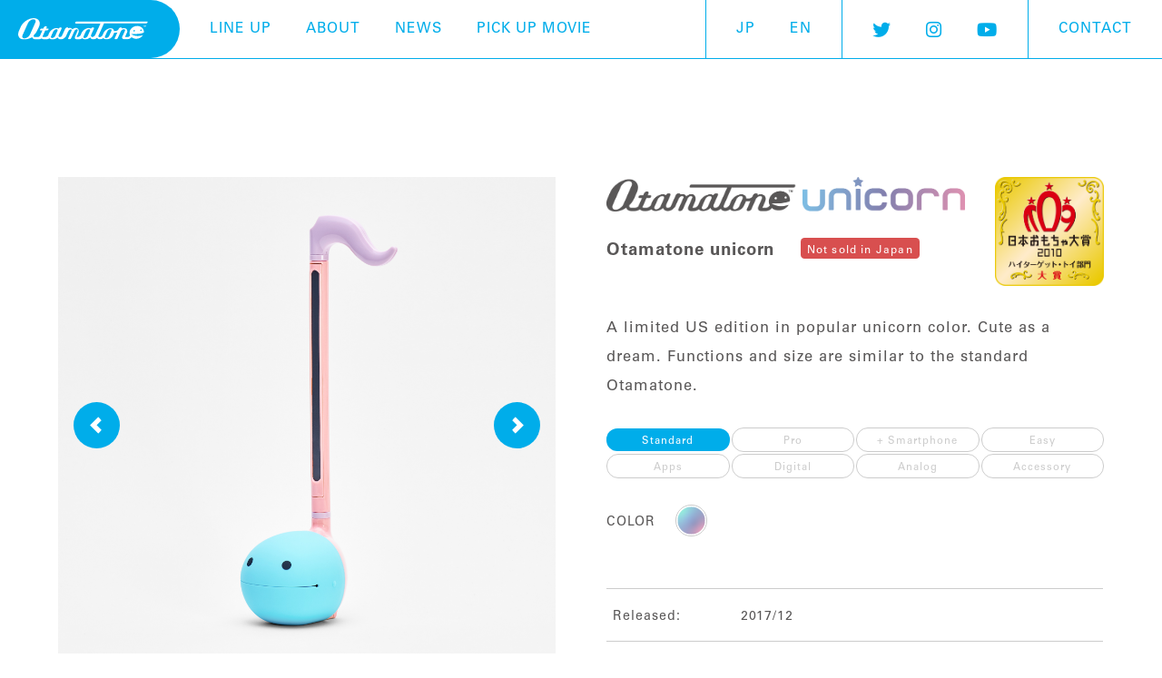

--- FILE ---
content_type: text/html; charset=UTF-8
request_url: https://otamatone.jp/en/lineup/otamatone-unicorn/
body_size: 11116
content:
<!DOCTYPE html>
<html>
	<head>
		<meta charset="UTF-8">
		<meta http-equiv="X-UA-Compatible" content="IE=edge" />
		<meta name="viewport" content="width=device-width,initial-scale=1" />
		<meta http-equiv="x-ua-compatible" content="ie=edge">
		<meta name="theme-color" content="#ffffff"/>
		<meta name="msapplication-navbutton-color" content="#887d4a"/>
		<meta name="msapplication-TileColor" content="#ffffff"/>
		<meta name="msapplication-TileImage" content="https://otamatone.jp/cms/wp-content/themes/otamatone/favicon.ico">
		<meta name="apple-mobile-web-app-capable" content="yes"/>
		<meta name="apple-mobile-web-app-status-bar-style" content="black-transcluent"/>
		<script src="https://ajax.googleapis.com/ajax/libs/jquery/2.2.4/jquery.min.js"></script>
		<link rel="apple-touch-icon" sizes="180x180" href="apple-touch-icon.png">
		<link rel="icon" type="image/png" sizes="32x32" href="https://otamatone.jp/cms/wp-content/themes/otamatone/favicon-32x32.png">
		<link rel="icon" type="image/png" sizes="16x16" href="https://otamatone.jp/cms/wp-content/themes/otamatone/favicon-16x16.png">
		<link rel="mask-icon" href="https://otamatone.jp/cms/wp-content/themes/otamatone/safari-pinned-tab.svg" color="#887d4a">
		<link rel="stylesheet" href="https://otamatone.jp/cms/wp-content/themes/otamatone/css/aos.css">
		<link rel="stylesheet" href="https://otamatone.jp/cms/wp-content/themes/otamatone/css/swiper.css">
		<link rel="stylesheet" href="https://otamatone.jp/cms/wp-content/themes/otamatone/css/magnific-popup.css">
		<link href="https://use.fontawesome.com/releases/v5.6.1/css/all.css" rel="stylesheet">
		<link rel="stylesheet" type="text/css" href="https://otamatone.jp/cms/wp-content/themes/otamatone/css/main.css" media="all">
		<title>Otamatone unicorn | Otamatone</title>

<!-- The SEO Framework by Sybre Waaijer -->
<meta name="robots" content="max-snippet:-1,max-image-preview:standard,max-video-preview:-1" />
<link rel="canonical" href="https://otamatone.jp/en/lineup/otamatone-unicorn/" />
<link rel="shortlink" href="https://otamatone.jp/?p=747" />
<meta property="og:type" content="article" />
<meta property="og:locale" content="en_US" />
<meta property="og:site_name" content="Otamatone" />
<meta property="og:title" content="Otamatone unicorn | Otamatone" />
<meta property="og:url" content="https://otamatone.jp/en/lineup/otamatone-unicorn/" />
<meta property="og:image" content="https://otamatone.jp/cms/wp-content/uploads/2019/09/cropped-190421_otamatone71538-scaled.jpg" />
<meta property="og:image:width" content="2560" />
<meta property="og:image:height" content="1344" />
<meta property="article:published_time" content="2019-10-31T08:21:53+00:00" />
<meta property="article:modified_time" content="2021-12-23T01:46:25+00:00" />
<meta name="twitter:card" content="summary_large_image" />
<meta name="twitter:site" content="@Otamatone_JP" />
<meta name="twitter:title" content="Otamatone unicorn | Otamatone" />
<meta name="twitter:image" content="https://otamatone.jp/cms/wp-content/uploads/2019/09/cropped-190421_otamatone71538-scaled.jpg" />
<script type="application/ld+json">{"@context":"https://schema.org","@graph":[{"@type":"WebSite","@id":"https://otamatone.jp/#/schema/WebSite","url":"https://otamatone.jp/","name":"Otamatone","description":"明和電機による電子楽器「オタマトーン」","inLanguage":"en-US","potentialAction":{"@type":"SearchAction","target":{"@type":"EntryPoint","urlTemplate":"https://otamatone.jp/en/search/{search_term_string}/"},"query-input":"required name=search_term_string"},"publisher":{"@type":"Organization","@id":"https://otamatone.jp/#/schema/Organization","name":"Otamatone","url":"https://otamatone.jp/"}},{"@type":"WebPage","@id":"https://otamatone.jp/en/lineup/otamatone-unicorn/","url":"https://otamatone.jp/en/lineup/otamatone-unicorn/","name":"Otamatone unicorn | Otamatone","inLanguage":"en-US","isPartOf":{"@id":"https://otamatone.jp/#/schema/WebSite"},"breadcrumb":{"@type":"BreadcrumbList","@id":"https://otamatone.jp/#/schema/BreadcrumbList","itemListElement":[{"@type":"ListItem","position":1,"item":"https://otamatone.jp/","name":"Otamatone"},{"@type":"ListItem","position":2,"item":"https://otamatone.jp/en/lineup/","name":"LINEUP"},{"@type":"ListItem","position":3,"item":"https://otamatone.jp/en/lineup_cat/standard/","name":"Standard"},{"@type":"ListItem","position":4,"name":"Otamatone unicorn"}]},"potentialAction":{"@type":"ReadAction","target":"https://otamatone.jp/en/lineup/otamatone-unicorn/"},"datePublished":"2019-10-31T08:21:53+00:00","dateModified":"2021-12-23T01:46:25+00:00"}]}</script>
<!-- / The SEO Framework by Sybre Waaijer | 9.84ms meta | 0.15ms boot -->

<link rel="alternate" title="oEmbed (JSON)" type="application/json+oembed" href="https://otamatone.jp/en/wp-json/oembed/1.0/embed?url=https%3A%2F%2Fotamatone.jp%2Fen%2Flineup%2Fotamatone-unicorn%2F" />
<link rel="alternate" title="oEmbed (XML)" type="text/xml+oembed" href="https://otamatone.jp/en/wp-json/oembed/1.0/embed?url=https%3A%2F%2Fotamatone.jp%2Fen%2Flineup%2Fotamatone-unicorn%2F&#038;format=xml" />
<style id='wp-img-auto-sizes-contain-inline-css' type='text/css'>
img:is([sizes=auto i],[sizes^="auto," i]){contain-intrinsic-size:3000px 1500px}
/*# sourceURL=wp-img-auto-sizes-contain-inline-css */
</style>
<style id='wp-block-library-inline-css' type='text/css'>
:root{--wp-block-synced-color:#7a00df;--wp-block-synced-color--rgb:122,0,223;--wp-bound-block-color:var(--wp-block-synced-color);--wp-editor-canvas-background:#ddd;--wp-admin-theme-color:#007cba;--wp-admin-theme-color--rgb:0,124,186;--wp-admin-theme-color-darker-10:#006ba1;--wp-admin-theme-color-darker-10--rgb:0,107,160.5;--wp-admin-theme-color-darker-20:#005a87;--wp-admin-theme-color-darker-20--rgb:0,90,135;--wp-admin-border-width-focus:2px}@media (min-resolution:192dpi){:root{--wp-admin-border-width-focus:1.5px}}.wp-element-button{cursor:pointer}:root .has-very-light-gray-background-color{background-color:#eee}:root .has-very-dark-gray-background-color{background-color:#313131}:root .has-very-light-gray-color{color:#eee}:root .has-very-dark-gray-color{color:#313131}:root .has-vivid-green-cyan-to-vivid-cyan-blue-gradient-background{background:linear-gradient(135deg,#00d084,#0693e3)}:root .has-purple-crush-gradient-background{background:linear-gradient(135deg,#34e2e4,#4721fb 50%,#ab1dfe)}:root .has-hazy-dawn-gradient-background{background:linear-gradient(135deg,#faaca8,#dad0ec)}:root .has-subdued-olive-gradient-background{background:linear-gradient(135deg,#fafae1,#67a671)}:root .has-atomic-cream-gradient-background{background:linear-gradient(135deg,#fdd79a,#004a59)}:root .has-nightshade-gradient-background{background:linear-gradient(135deg,#330968,#31cdcf)}:root .has-midnight-gradient-background{background:linear-gradient(135deg,#020381,#2874fc)}:root{--wp--preset--font-size--normal:16px;--wp--preset--font-size--huge:42px}.has-regular-font-size{font-size:1em}.has-larger-font-size{font-size:2.625em}.has-normal-font-size{font-size:var(--wp--preset--font-size--normal)}.has-huge-font-size{font-size:var(--wp--preset--font-size--huge)}.has-text-align-center{text-align:center}.has-text-align-left{text-align:left}.has-text-align-right{text-align:right}.has-fit-text{white-space:nowrap!important}#end-resizable-editor-section{display:none}.aligncenter{clear:both}.items-justified-left{justify-content:flex-start}.items-justified-center{justify-content:center}.items-justified-right{justify-content:flex-end}.items-justified-space-between{justify-content:space-between}.screen-reader-text{border:0;clip-path:inset(50%);height:1px;margin:-1px;overflow:hidden;padding:0;position:absolute;width:1px;word-wrap:normal!important}.screen-reader-text:focus{background-color:#ddd;clip-path:none;color:#444;display:block;font-size:1em;height:auto;left:5px;line-height:normal;padding:15px 23px 14px;text-decoration:none;top:5px;width:auto;z-index:100000}html :where(.has-border-color){border-style:solid}html :where([style*=border-top-color]){border-top-style:solid}html :where([style*=border-right-color]){border-right-style:solid}html :where([style*=border-bottom-color]){border-bottom-style:solid}html :where([style*=border-left-color]){border-left-style:solid}html :where([style*=border-width]){border-style:solid}html :where([style*=border-top-width]){border-top-style:solid}html :where([style*=border-right-width]){border-right-style:solid}html :where([style*=border-bottom-width]){border-bottom-style:solid}html :where([style*=border-left-width]){border-left-style:solid}html :where(img[class*=wp-image-]){height:auto;max-width:100%}:where(figure){margin:0 0 1em}html :where(.is-position-sticky){--wp-admin--admin-bar--position-offset:var(--wp-admin--admin-bar--height,0px)}@media screen and (max-width:600px){html :where(.is-position-sticky){--wp-admin--admin-bar--position-offset:0px}}

/*# sourceURL=wp-block-library-inline-css */
</style><style id='global-styles-inline-css' type='text/css'>
:root{--wp--preset--aspect-ratio--square: 1;--wp--preset--aspect-ratio--4-3: 4/3;--wp--preset--aspect-ratio--3-4: 3/4;--wp--preset--aspect-ratio--3-2: 3/2;--wp--preset--aspect-ratio--2-3: 2/3;--wp--preset--aspect-ratio--16-9: 16/9;--wp--preset--aspect-ratio--9-16: 9/16;--wp--preset--color--black: #000000;--wp--preset--color--cyan-bluish-gray: #abb8c3;--wp--preset--color--white: #ffffff;--wp--preset--color--pale-pink: #f78da7;--wp--preset--color--vivid-red: #cf2e2e;--wp--preset--color--luminous-vivid-orange: #ff6900;--wp--preset--color--luminous-vivid-amber: #fcb900;--wp--preset--color--light-green-cyan: #7bdcb5;--wp--preset--color--vivid-green-cyan: #00d084;--wp--preset--color--pale-cyan-blue: #8ed1fc;--wp--preset--color--vivid-cyan-blue: #0693e3;--wp--preset--color--vivid-purple: #9b51e0;--wp--preset--gradient--vivid-cyan-blue-to-vivid-purple: linear-gradient(135deg,rgb(6,147,227) 0%,rgb(155,81,224) 100%);--wp--preset--gradient--light-green-cyan-to-vivid-green-cyan: linear-gradient(135deg,rgb(122,220,180) 0%,rgb(0,208,130) 100%);--wp--preset--gradient--luminous-vivid-amber-to-luminous-vivid-orange: linear-gradient(135deg,rgb(252,185,0) 0%,rgb(255,105,0) 100%);--wp--preset--gradient--luminous-vivid-orange-to-vivid-red: linear-gradient(135deg,rgb(255,105,0) 0%,rgb(207,46,46) 100%);--wp--preset--gradient--very-light-gray-to-cyan-bluish-gray: linear-gradient(135deg,rgb(238,238,238) 0%,rgb(169,184,195) 100%);--wp--preset--gradient--cool-to-warm-spectrum: linear-gradient(135deg,rgb(74,234,220) 0%,rgb(151,120,209) 20%,rgb(207,42,186) 40%,rgb(238,44,130) 60%,rgb(251,105,98) 80%,rgb(254,248,76) 100%);--wp--preset--gradient--blush-light-purple: linear-gradient(135deg,rgb(255,206,236) 0%,rgb(152,150,240) 100%);--wp--preset--gradient--blush-bordeaux: linear-gradient(135deg,rgb(254,205,165) 0%,rgb(254,45,45) 50%,rgb(107,0,62) 100%);--wp--preset--gradient--luminous-dusk: linear-gradient(135deg,rgb(255,203,112) 0%,rgb(199,81,192) 50%,rgb(65,88,208) 100%);--wp--preset--gradient--pale-ocean: linear-gradient(135deg,rgb(255,245,203) 0%,rgb(182,227,212) 50%,rgb(51,167,181) 100%);--wp--preset--gradient--electric-grass: linear-gradient(135deg,rgb(202,248,128) 0%,rgb(113,206,126) 100%);--wp--preset--gradient--midnight: linear-gradient(135deg,rgb(2,3,129) 0%,rgb(40,116,252) 100%);--wp--preset--font-size--small: 13px;--wp--preset--font-size--medium: 20px;--wp--preset--font-size--large: 36px;--wp--preset--font-size--x-large: 42px;--wp--preset--spacing--20: 0.44rem;--wp--preset--spacing--30: 0.67rem;--wp--preset--spacing--40: 1rem;--wp--preset--spacing--50: 1.5rem;--wp--preset--spacing--60: 2.25rem;--wp--preset--spacing--70: 3.38rem;--wp--preset--spacing--80: 5.06rem;--wp--preset--shadow--natural: 6px 6px 9px rgba(0, 0, 0, 0.2);--wp--preset--shadow--deep: 12px 12px 50px rgba(0, 0, 0, 0.4);--wp--preset--shadow--sharp: 6px 6px 0px rgba(0, 0, 0, 0.2);--wp--preset--shadow--outlined: 6px 6px 0px -3px rgb(255, 255, 255), 6px 6px rgb(0, 0, 0);--wp--preset--shadow--crisp: 6px 6px 0px rgb(0, 0, 0);}:where(.is-layout-flex){gap: 0.5em;}:where(.is-layout-grid){gap: 0.5em;}body .is-layout-flex{display: flex;}.is-layout-flex{flex-wrap: wrap;align-items: center;}.is-layout-flex > :is(*, div){margin: 0;}body .is-layout-grid{display: grid;}.is-layout-grid > :is(*, div){margin: 0;}:where(.wp-block-columns.is-layout-flex){gap: 2em;}:where(.wp-block-columns.is-layout-grid){gap: 2em;}:where(.wp-block-post-template.is-layout-flex){gap: 1.25em;}:where(.wp-block-post-template.is-layout-grid){gap: 1.25em;}.has-black-color{color: var(--wp--preset--color--black) !important;}.has-cyan-bluish-gray-color{color: var(--wp--preset--color--cyan-bluish-gray) !important;}.has-white-color{color: var(--wp--preset--color--white) !important;}.has-pale-pink-color{color: var(--wp--preset--color--pale-pink) !important;}.has-vivid-red-color{color: var(--wp--preset--color--vivid-red) !important;}.has-luminous-vivid-orange-color{color: var(--wp--preset--color--luminous-vivid-orange) !important;}.has-luminous-vivid-amber-color{color: var(--wp--preset--color--luminous-vivid-amber) !important;}.has-light-green-cyan-color{color: var(--wp--preset--color--light-green-cyan) !important;}.has-vivid-green-cyan-color{color: var(--wp--preset--color--vivid-green-cyan) !important;}.has-pale-cyan-blue-color{color: var(--wp--preset--color--pale-cyan-blue) !important;}.has-vivid-cyan-blue-color{color: var(--wp--preset--color--vivid-cyan-blue) !important;}.has-vivid-purple-color{color: var(--wp--preset--color--vivid-purple) !important;}.has-black-background-color{background-color: var(--wp--preset--color--black) !important;}.has-cyan-bluish-gray-background-color{background-color: var(--wp--preset--color--cyan-bluish-gray) !important;}.has-white-background-color{background-color: var(--wp--preset--color--white) !important;}.has-pale-pink-background-color{background-color: var(--wp--preset--color--pale-pink) !important;}.has-vivid-red-background-color{background-color: var(--wp--preset--color--vivid-red) !important;}.has-luminous-vivid-orange-background-color{background-color: var(--wp--preset--color--luminous-vivid-orange) !important;}.has-luminous-vivid-amber-background-color{background-color: var(--wp--preset--color--luminous-vivid-amber) !important;}.has-light-green-cyan-background-color{background-color: var(--wp--preset--color--light-green-cyan) !important;}.has-vivid-green-cyan-background-color{background-color: var(--wp--preset--color--vivid-green-cyan) !important;}.has-pale-cyan-blue-background-color{background-color: var(--wp--preset--color--pale-cyan-blue) !important;}.has-vivid-cyan-blue-background-color{background-color: var(--wp--preset--color--vivid-cyan-blue) !important;}.has-vivid-purple-background-color{background-color: var(--wp--preset--color--vivid-purple) !important;}.has-black-border-color{border-color: var(--wp--preset--color--black) !important;}.has-cyan-bluish-gray-border-color{border-color: var(--wp--preset--color--cyan-bluish-gray) !important;}.has-white-border-color{border-color: var(--wp--preset--color--white) !important;}.has-pale-pink-border-color{border-color: var(--wp--preset--color--pale-pink) !important;}.has-vivid-red-border-color{border-color: var(--wp--preset--color--vivid-red) !important;}.has-luminous-vivid-orange-border-color{border-color: var(--wp--preset--color--luminous-vivid-orange) !important;}.has-luminous-vivid-amber-border-color{border-color: var(--wp--preset--color--luminous-vivid-amber) !important;}.has-light-green-cyan-border-color{border-color: var(--wp--preset--color--light-green-cyan) !important;}.has-vivid-green-cyan-border-color{border-color: var(--wp--preset--color--vivid-green-cyan) !important;}.has-pale-cyan-blue-border-color{border-color: var(--wp--preset--color--pale-cyan-blue) !important;}.has-vivid-cyan-blue-border-color{border-color: var(--wp--preset--color--vivid-cyan-blue) !important;}.has-vivid-purple-border-color{border-color: var(--wp--preset--color--vivid-purple) !important;}.has-vivid-cyan-blue-to-vivid-purple-gradient-background{background: var(--wp--preset--gradient--vivid-cyan-blue-to-vivid-purple) !important;}.has-light-green-cyan-to-vivid-green-cyan-gradient-background{background: var(--wp--preset--gradient--light-green-cyan-to-vivid-green-cyan) !important;}.has-luminous-vivid-amber-to-luminous-vivid-orange-gradient-background{background: var(--wp--preset--gradient--luminous-vivid-amber-to-luminous-vivid-orange) !important;}.has-luminous-vivid-orange-to-vivid-red-gradient-background{background: var(--wp--preset--gradient--luminous-vivid-orange-to-vivid-red) !important;}.has-very-light-gray-to-cyan-bluish-gray-gradient-background{background: var(--wp--preset--gradient--very-light-gray-to-cyan-bluish-gray) !important;}.has-cool-to-warm-spectrum-gradient-background{background: var(--wp--preset--gradient--cool-to-warm-spectrum) !important;}.has-blush-light-purple-gradient-background{background: var(--wp--preset--gradient--blush-light-purple) !important;}.has-blush-bordeaux-gradient-background{background: var(--wp--preset--gradient--blush-bordeaux) !important;}.has-luminous-dusk-gradient-background{background: var(--wp--preset--gradient--luminous-dusk) !important;}.has-pale-ocean-gradient-background{background: var(--wp--preset--gradient--pale-ocean) !important;}.has-electric-grass-gradient-background{background: var(--wp--preset--gradient--electric-grass) !important;}.has-midnight-gradient-background{background: var(--wp--preset--gradient--midnight) !important;}.has-small-font-size{font-size: var(--wp--preset--font-size--small) !important;}.has-medium-font-size{font-size: var(--wp--preset--font-size--medium) !important;}.has-large-font-size{font-size: var(--wp--preset--font-size--large) !important;}.has-x-large-font-size{font-size: var(--wp--preset--font-size--x-large) !important;}
/*# sourceURL=global-styles-inline-css */
</style>

<style id='classic-theme-styles-inline-css' type='text/css'>
/*! This file is auto-generated */
.wp-block-button__link{color:#fff;background-color:#32373c;border-radius:9999px;box-shadow:none;text-decoration:none;padding:calc(.667em + 2px) calc(1.333em + 2px);font-size:1.125em}.wp-block-file__button{background:#32373c;color:#fff;text-decoration:none}
/*# sourceURL=/wp-includes/css/classic-themes.min.css */
</style>
<link rel='stylesheet' id='bogo-css' href='https://otamatone.jp/cms/wp-content/plugins/bogo/includes/css/style.css?ver=3.9.1' type='text/css' media='all' />
<link rel="https://api.w.org/" href="https://otamatone.jp/en/wp-json/" /><link rel="alternate" title="JSON" type="application/json" href="https://otamatone.jp/en/wp-json/wp/v2/lineup/747" /><link rel="EditURI" type="application/rsd+xml" title="RSD" href="https://otamatone.jp/cms/xmlrpc.php?rsd" />
<link rel="alternate" href="https://otamatone.jp/lineup/otamatone-unicorn/" hreflang="ja" />
<link rel="alternate" href="https://otamatone.jp/en/lineup/otamatone-unicorn/" hreflang="en-US" />

		<!-- Global site tag (gtag.js) - Google Analytics -->
		<script async src="https://www.googletagmanager.com/gtag/js?id=G-7S7Z6KSB19"></script>
		<script>
		  window.dataLayer = window.dataLayer || [];
		  function gtag(){dataLayer.push(arguments);}
		  gtag('js', new Date());
		
		  gtag('config', 'G-7S7Z6KSB19');
		</script>
	</head>
	<body id="top" class="en">
	<div class="loader"><img src="https://otamatone.jp/cms/wp-content/themes/otamatone/img/common/otamatone_loading.svg"></div>
	 <!-- body -->
	<header>
		<div class="nav-group">
			<a class="otamatone_logo" href="https://otamatone.jp/en/"><img src="https://otamatone.jp/cms/wp-content/themes/otamatone/img/common/otamatone.svg" alt="Otamatone オタマトーン"></a>
	<!-- pc -->
			<nav class="pc-menu g-nav">
				<ul>
					<li><a href="https://otamatone.jp/en/lineup/" class=" active-button">LINE UP</a></li>
					<li><a href="https://otamatone.jp/en/about/">ABOUT</a></li>
					<li><a href="https://otamatone.jp/en/news/">NEWS</a></li>
					<li><a href="https://otamatone.jp/en/movie/">pick up movie</a></li>
				</ul>
				<span class="active-line"></span>
			</nav>
		</div>
	   <div class="nav-group">
		   <nav class="pc-menu g-bogo">
				<ul class="bogo-language-switcher list-view"><li class="en-US en current first"><span class="bogo-language-name"><a rel="alternate" hreflang="en-US" href="https://otamatone.jp/en/lineup/otamatone-unicorn/" title="EN" class="current" aria-current="page">EN</a></span></li>
<li class="ja last"><span class="bogo-language-name"><a rel="alternate" hreflang="ja" href="https://otamatone.jp/lineup/otamatone-unicorn/" title="JP">JP</a></span></li>
</ul>				<span class="active-line-3"></span>
		   </nav>
		</div>
		<div class="nav-group pc-menu">
			<nav class="g-sns">
				<ul>
					<li><a href="https://twitter.com/Otamatone_JP" target="_blank"><i class="fab fa-twitter"></i></a></li>
					<li><a href="https://www.instagram.com/otamatone_official/" target="_blank"><i class="fab fa-instagram"></i></a></li>
					<li><a href="https://www.youtube.com/user/MAYWADENKI"><i class="fab fa-youtube"></i></a></li>
				</ul>
			</nav>
			<nav class="g-contact">
				<ul>
					<li style="position: relative"><a href="#anchor-contact" class="active-button-2">CONTACT</a><span class="active-line-2"></span></li>
				</ul>
			</nav>
		</div>
	 <!-- mobile -->
		<div class="sp-menu-box flex flex-center">
			<nav class="sp-menu">
				<div id="nav_toggle">
					<div>
						<span></span>
						<span></span>
						<span></span>
					</div>
				</div>
				<div class="sp-nav">
					<ul class="g-sp-nav">
						<li>
							<a href="https://otamatone.jp/en/lineup/">
								LINE UP							</a>
						</li>
						<li>
							<a href="https://otamatone.jp/en/about/">
								ABOUT							</a>
						</li>
						<li>
							<a href="https://otamatone.jp/en/news/">
								NEWS							</a>
						</li>
						<li>
							<a href="https://otamatone.jp/en/movie/">
								pick up movie							</a>
						</li>
						<li>
							<a href="https://otamatone.jp/en/">
								HOME								
							</a>
						</li>
					</ul>
					<ul class="bogo-language-switcher list-view"><li class="en-US en current first"><span class="bogo-language-name"><a rel="alternate" hreflang="en-US" href="https://otamatone.jp/en/lineup/otamatone-unicorn/" title="EN" class="current" aria-current="page">EN</a></span></li>
<li class="ja last"><span class="bogo-language-name"><a rel="alternate" hreflang="ja" href="https://otamatone.jp/lineup/otamatone-unicorn/" title="JP">JP</a></span></li>
</ul>					<ul class="sns-sp-nav">
						<li><a href="https://twitter.com/Otamatone_JP"><i class="fab fa-twitter"></i></a></li>
						<li><a href="https://www.instagram.com/otamatone_official/"><i class="fab fa-instagram"></i></a></li>
						<li><a href="https://www.youtube.com/user/MAYWADENKI"><i class="fab fa-youtube"></i></a></li>
					</ul>
					<ul class="contact-sp-nav">
						<li>
							<a href="#anchor-contact">
								CONTACT							</a>
						</li>
					</ul>
				</div>
			</nav>
		</div>
	</header>
	<main data-aos="fade-in" data-aos-duration="400">	
	<section class="lineup-detail">
		<div class="section-area col-detail-main">
			<div>
				<!-- swiper -->
				<div class="swiper-container">
					<!-- カラーバリエーション表示エリア -->
					<div class="colorimage-area">
						<div class="img-wrapper">
							<div class="img-inner" id="colorImage">
								<img>
							</div>
						</div>
					</div>
					<!-- swiper-slide スライドする画像ここから -->
					<div class="swiper-wrapper">
												<div class="swiper-slide">
							<div class="img-wrapper">
								<div class="img-inner">
									<picture>
										<source media="(max-width: 511px)" srcset="https://otamatone.jp/cms/wp-content/uploads/2019/09/190421_otamatone_abe3924-1024x1024.jpg">
										<source media="(min-width: 512px)" srcset="https://otamatone.jp/cms/wp-content/uploads/2019/09/190421_otamatone_abe3924.jpg">
										<img class="product_swiper" src="https://otamatone.jp/cms/wp-content/uploads/2019/09/190421_otamatone_abe3924-1024x1024.jpg" alt="Otamatone unicorn / 1">
									</picture>
								</div>
							</div>
						</div>
																		<div class="swiper-slide">
							<div class="img-wrapper">
								<div class="img-inner">
									<picture>
										<source media="(max-width: 511px)" srcset="https://otamatone.jp/cms/wp-content/uploads/2019/09/190421_otamatone_abe3930-1024x1024.jpg">
										<source media="(min-width: 512px)" srcset="https://otamatone.jp/cms/wp-content/uploads/2019/09/190421_otamatone_abe3930.jpg">
										<img class="product_swiper" src="https://otamatone.jp/cms/wp-content/uploads/2019/09/190421_otamatone_abe3930-1024x1024.jpg" alt="Otamatone unicorn / 1">
									</picture>
								</div>
							</div>
						</div>
												<div class="swiper-slide">
							<div class="img-wrapper">
								<div class="img-inner">
									<picture>
										<source media="(max-width: 511px)" srcset="https://otamatone.jp/cms/wp-content/uploads/2019/09/190421_otamatone_abe3929-1024x1024.jpg">
										<source media="(min-width: 512px)" srcset="https://otamatone.jp/cms/wp-content/uploads/2019/09/190421_otamatone_abe3929.jpg">
										<img class="product_swiper" src="https://otamatone.jp/cms/wp-content/uploads/2019/09/190421_otamatone_abe3929-1024x1024.jpg" alt="Otamatone unicorn / 2">
									</picture>
								</div>
							</div>
						</div>
												<div class="swiper-slide">
							<div class="img-wrapper">
								<div class="img-inner">
									<picture>
										<source media="(max-width: 511px)" srcset="https://otamatone.jp/cms/wp-content/uploads/2019/09/190421_otamatone_abe3932-1024x1024.jpg">
										<source media="(min-width: 512px)" srcset="https://otamatone.jp/cms/wp-content/uploads/2019/09/190421_otamatone_abe3932.jpg">
										<img class="product_swiper" src="https://otamatone.jp/cms/wp-content/uploads/2019/09/190421_otamatone_abe3932-1024x1024.jpg" alt="Otamatone unicorn / 3">
									</picture>
								</div>
							</div>
						</div>
												<div class="swiper-slide">
							<div class="img-wrapper">
								<div class="img-inner">
									<picture>
										<source media="(max-width: 511px)" srcset="https://otamatone.jp/cms/wp-content/uploads/2019/09/190421_otamatone2080-1024x1024.jpg">
										<source media="(min-width: 512px)" srcset="https://otamatone.jp/cms/wp-content/uploads/2019/09/190421_otamatone2080.jpg">
										<img class="product_swiper" src="https://otamatone.jp/cms/wp-content/uploads/2019/09/190421_otamatone2080-1024x1024.jpg" alt="Otamatone unicorn / 4">
									</picture>
								</div>
							</div>
						</div>
												<div class="swiper-slide">
							<div class="img-wrapper">
								<div class="img-inner">
									<picture>
										<source media="(max-width: 511px)" srcset="https://otamatone.jp/cms/wp-content/uploads/2019/09/190421_otamatone_abe4558-1024x1024.jpg">
										<source media="(min-width: 512px)" srcset="https://otamatone.jp/cms/wp-content/uploads/2019/09/190421_otamatone_abe4558.jpg">
										<img class="product_swiper" src="https://otamatone.jp/cms/wp-content/uploads/2019/09/190421_otamatone_abe4558-1024x1024.jpg" alt="Otamatone unicorn / 5">
									</picture>
								</div>
							</div>
						</div>
											</div>
					<div class="swiper-button-prev"></div>
					<div class="swiper-button-next"></div>
					<div class="swiper-thumb-pagination"></div>
				</div>
			</div>

			<div class="col-detail-main-info">
				<div class="heading">
					<h1>
						<img src="https://otamatone.jp/cms/wp-content/uploads/2019/10/logo_unicorn.png" alt="Otamatone unicorn">
					</h1>
					<div class="detail-product">
						<h4>Otamatone unicorn</h4>
												<span class="sale-label sale-yet">Not sold in Japan</span>
											</div>
										<p class="label"><img src="https://otamatone.jp/cms/wp-content/uploads/2019/09/logo_omochataisyo.png"></p>
									</div>
				<div>
					<p class="detail-lead">
						A limited US edition in popular unicorn color. Cute as a dream. Functions and size are similar to the standard Otamatone.					</p>
										<ul class="detail-cat-list">
												<li class="detail-cat-list-active">Standard</li>
												<li>Pro</li>
												<li>+ Smartphone</li>
												<li>Easy</li>
												<li>Apps</li>
												<li>Digital</li>
												<li>Analog</li>
												<li>Accessory</li>
											</ul>
					<dl class="detail-product-color">
						<dt>COLOR</dt>
												<dd>
							<div class="p-c-unicorn" data-imgsrc="https://otamatone.jp/cms/wp-content/uploads/2019/09/190421_otamatone_abe3924.jpg"></div>
						</dd>
											</dl>
				</div>
				<table>
										<tr>
						<th>Released: </th><td>2017/12</td>
					</tr>
										<tr>
						<th>Size: </th><td>W67×H270×D133mm</td>
					</tr>
										<tr>
						<th>Powered by: </th><td>3 AAA batteries (alkaline batteries recommended)</td>
					</tr>
										<tr>
						<th>Includes: </th><td>Practice sheet (Symphony No. 9 in D minor, Op. 125 "Choral" ) / Test batteries</td>
					</tr>
									</table>
			</div>
		</div>
	</section>

		<section class="bg-light-blue">
		<div class="fukidashi">
			<div class="fukidashi-l"><img src="https://otamatone.jp/cms/wp-content/themes/otamatone/img/common/fukidashi_l.svg"></div>
			<div class="fukidashi-c">
				<h2>Otamatone details</h2>
			</div>
		</div>
		<p class="lead fukidashi-lead">
					</p>
				<!-- section-area-detail -->
		<div class="section-area-detail circle-list-reset">
			<div class="section-area">
				<h3>Switch Panel</h3>
				<div class="col">
	<div class="flex-1">
		<img src="/cms/wp-content/themes/otamatone/img/cont/detail_otamatone_01.jpg">
	</div>
	<div class="flex-1">
		<ol class="circle-list">
			<li>
				<h4>Power / Volume Switch</h4>
				<p class="bottom-0">2 volume settings
</p>
				<ul class="inline-list list-bold">
					<li>LOW</li>
					<li>HI</li>
				</ul>
			</li>
			<li>
				<h4>Octave Switch</h4>
				<p class="bottom-0">3-step Octave Switch
</p>
				<ul class="inline-list list-bold">
					<li>LOW</li>
					<li>MID</li>
					<li>HI</li>
				</ul>
			</li>
		</ol>
	</div>
</div>
			</div>
		</div>
				<!-- section-area-detail -->
		<div class="section-area-detail circle-list-reset">
			<div class="section-area">
				<h3>Practice sheet</h3>
				<div class="col">
	<div class="flex-1">
		<img src="/cms/wp-content/themes/otamatone/img/cont/detail_otamatone_02.jpg">
	</div>
	<div class="flex-1">
		<p>
			There are no markers for note positions on the Otamatone. Place the included practice sheet alongside the stem and  press the stem switch where the numbers indicate to get a feeling for note positions. Play the instrument upright once you've got the hang of it.
			</p>
	</div>
</div>			</div>
		</div>
				<!-- section-area-detail -->
		<div class="section-area-detail ">
			<div class="section-area">
				<h3>Introduction Movie</h3>
				<figure>
	<a href="https://www.youtube.com/watch?v=Nm_ICazLGMg" class="popup-iframe">
		<div  class="img-wrapper">
			<div class="img-inner howto-movie">
				<img class="detail-movie" src="/cms/wp-content/themes/otamatone/img/cont/index_about_movie.jpg">
			</div>
		</div>
		<span class="fixed-center">
			<i class="far fa-play-circle"></i>
		</span>
	</a>
</figure>			</div>
		</div>
			</section>
	
	</main>


<a class="to-top js-smooth-scroll" href="#top">
	<div class="to-top">
		<i class="fas fa-angle-up"></i>
	</div>
</a>


<footer>
	<div class="nav-group">
	<!-- pc -->
		<nav class="pc-menu g-nav-breadcrumb">
			<ul>
				<li class="breadcrumb-home"><a href="https://otamatone.jp/en/" class="active-button-breadcrumb">HOME</a></li>
				<li><a href="https://otamatone.jp/en/lineup/">LINE UP</a></li>
								<li class="location">Otamatone unicorn</li>
			</ul>
			<span class="active-line-breadcrumb"></span>
		</nav>
	</div>

<div class="sitemap-wrapper">
		<div class="sitemap-otamatone-logo">
			<a href="https://otamatone.jp/en/">
				<img src="https://otamatone.jp/cms/wp-content/themes/otamatone/img/common/otamatone.svg" alt="Otamatone オタマトーン">
			</a>
		</div>
		<div class="section-area">
			<nav class="sitemap">
				<ul class="sitemap-list">
					<li class="sitemap-lineup">
						<h4><a href="https://otamatone.jp/en/lineup/">LINE UP</a></h4>
												<ul class="lineup-list">
														<li>
								<a href="https://otamatone.jp/en/lineup/#standard">
									<div class="lineup-img">
										<img src="https://otamatone.jp/cms/wp-content/uploads/2019/09/icon_standard.svg">
									</div>
									<div>
										<h5>Standard</h5>
										<p>
																						Otamatone																					</p>
									</div>
								</a>
							</li>
														<li>
								<a href="https://otamatone.jp/en/lineup/#pro">
									<div class="lineup-img">
										<img src="https://otamatone.jp/cms/wp-content/uploads/2019/09/icon_pro.svg">
									</div>
									<div>
										<h5>Pro</h5>
										<p>
																						Otamatone Deluxe																					</p>
									</div>
								</a>
							</li>
														<li>
								<a href="https://otamatone.jp/en/lineup/#smartphone">
									<div class="lineup-img">
										<img src="https://otamatone.jp/cms/wp-content/uploads/2019/09/icon_sp.svg">
									</div>
									<div>
										<h5>+ Smartphone</h5>
										<p>
																						Otamatone Techno																					</p>
									</div>
								</a>
							</li>
														<li>
								<a href="https://otamatone.jp/en/lineup/#easy">
									<div class="lineup-img">
										<img src="https://otamatone.jp/cms/wp-content/uploads/2019/09/icon_kantan.svg">
									</div>
									<div>
										<h5>Easy</h5>
										<p>
																						Otamatone Melody																					</p>
									</div>
								</a>
							</li>
														<li>
								<a href="https://otamatone.jp/en/lineup/#apps">
									<div class="lineup-img">
										<img src="https://otamatone.jp/cms/wp-content/uploads/2019/09/icon_app.svg">
									</div>
									<div>
										<h5>Apps</h5>
										<p>
																						Otamatone Studio																					</p>
									</div>
								</a>
							</li>
														<li>
								<a href="https://otamatone.jp/en/lineup/#digital">
									<div class="lineup-img">
										<img src="https://otamatone.jp/cms/wp-content/uploads/2019/09/icon_digital.svg">
									</div>
									<div>
										<h5>Digital</h5>
										<p>
																						Otamatone Digital																					</p>
									</div>
								</a>
							</li>
														<li>
								<a href="https://otamatone.jp/en/lineup/#analog">
									<div class="lineup-img">
										<img src="https://otamatone.jp/cms/wp-content/uploads/2019/09/icon_analog.svg">
									</div>
									<div>
										<h5>Analog</h5>
										<p>
																						Chihuahua Whistle																					</p>
									</div>
								</a>
							</li>
														<li>
								<a href="https://otamatone.jp/en/lineup/#accessory">
									<div class="lineup-img">
										<img src="https://otamatone.jp/cms/wp-content/uploads/2019/09/icon_charm.svg">
									</div>
									<div>
										<h5>Accessory</h5>
										<p>
																						Otamatone Charm																					</p>
									</div>
								</a>
							</li>
													</ul>
					</li>
									</ul>
			</nav>
			<nav id="anchor-contact" class="contact-etc">
				<h4>INQUIRIES</h4>
				<h5>CUBE CO.,LTD</h5>
				<ul class="contact-list">
					<li><p>
							<a href="mailto:servicedesk@cube-works.co.jp">
								<i class="fa fa-envelope"></i>servicedesk@cube-works.co.jp
							</a>
						</p>
					</li>
					<li>
						<p>
							<a href="tel:0332343721">
								<i class="fa fa-phone"></i>03-3234-3721（Main）
							</a>
						</p>
					</li>
				</ul>
				<ul class="sns-list">
					<li><a href="https://twitter.com/Otamatone_JP" target="_blank"><i class="fab fa-twitter"></i></a></li>
					<li><a href="https://www.instagram.com/otamatone_official/?hl=ja" target="_blank"><i class="fab fa-instagram"></i></a></li>
					<li><a href="https://www.youtube.com/user/MAYWADENKI" target="_blank"><i class="fab fa-youtube"></i></a></li>
				</ul>
				<ul class="lang-list">
					<!-- <li><a href="#"><img src="https://otamatone.jp/cms/wp-content/themes/otamatone/img/common/lang_jp.svg" alt="日本語"></a></li>
					<li><a href="#"><img src="https://otamatone.jp/cms/wp-content/themes/otamatone/img/common/lang_en.svg" alt="English"></a></li> -->
				</ul>
			</nav>
		</div>
		<div class="section-area">
			<nav class="mobile-lang-list">
				<ul class="lang-list">
						<!-- <li><a href="#"><img src="https://otamatone.jp/cms/wp-content/themes/otamatone/img/common/lang_jp.svg" alt="日本語"></a></li>
						<li><a href="#"><img src="https://otamatone.jp/cms/wp-content/themes/otamatone/img/common/lang_en.svg" alt="English"></a></li> -->
				</ul>
			</nav>
		</div>
		<div class="sitemap-logo">
			<a href="https://www.maywadenki.com/" target="_blank">
				<img src="https://otamatone.jp/cms/wp-content/themes/otamatone/img/common/logo_meiwadenki.svg" alt="明和電機 MEYWA DENKI" style="height: 3.5rem">
			</a>
		</div>
		<div class="sitemap-logo">
			<a href="http://www.cube-works.co.jp/" target="_blank">
				<img src="https://otamatone.jp/cms/wp-content/themes/otamatone/img/common/logo_cube.svg" alt="CUBE CO.,LTD" style="height: 4.5rem">
			</a>
		</div>
	</div>
	<div class="copyright">
		<small>All rights reserved. 2019 &copy; Maywa Denki</small>
	</div>
</footer>

<!-- Viewport -->
<script src="https://otamatone.jp/cms/wp-content/themes/otamatone/js/viewport.js"></script>

<!-- Animate On Scroll -->
<script>
	$('.aos-add-random > *').each(function() {
	  var i = 1 + Math.floor( Math.random() * 5 );
	  $(this).attr("data-aos", "fade-down").attr("data-aos-delay", [i]+'00').attr("data-aos-duration", '500');
	});
	// $('.detail-cat-list > *').each(function() {
	//   var i2 = 1 + Math.floor( Math.random() * 5 );
	//   $(this).attr("data-aos", "fade-in").attr("data-aos-delay", [i2]+'00').attr("data-aos-duration", '700');
	// });
	// $('.detail-product  *').each(function() {
	//   var i3 = 1 + Math.floor( Math.random() * 9 );
	//   $(this).attr("data-aos", "fade-in").attr("data-aos-delay", [i3]+'00').attr("data-aos-duration", '700');
	// });

	// detail
	$('.col-detail-main-info h1').attr("data-aos", "fade-up").attr("data-aos-duration", '600').attr("data-aos-delay", '50');
	$('.col-detail-main-info .detail-product').attr("data-aos", "fade-up").attr("data-aos-duration", '700').attr("data-aos-delay", '50');
	//
	$('h3').not('h3.no-aos').attr("data-aos", "fade-up").attr("data-aos-duration", '300');
	$('h3.lineup-h3').attr("data-aos", "fade-up").attr("data-aos-duration", '500').attr("data-aos-delay", '100');
	//
	$('.fade-left').attr("data-aos", "fade-left").attr("data-aos-duration", '600').attr("data-aos-delay", '50');
	$('.fade-right').attr("data-aos", "fade-right").attr("data-aos-duration", '600').attr("data-aos-delay", '50');

	// detail
	$('.lineup-detail').attr("data-aos", "fade-up").attr("data-aos-duration", '500').attr("data-aos-offset", "0");
	$('.lineup-detail .detail-product-color').attr("data-aos", "fade-up").attr("data-aos-duration", '550').attr("data-aos-offset", "0");
	$('.lineup-detail table').attr("data-aos", "fade-up").attr("data-aos-duration", '600').attr("data-aos-offset", "0").attr("data-aos-delay", '50');
	$('.detail-cat-list').attr("data-aos", "fade-in").attr("data-aos-duration", '600').attr("data-aos-offset", "0");
	$('.section-area-detail').attr("data-aos", "fade-in").attr("data-aos-duration", '600').attr("data-aos-delay", '50');
	// $('.section-area-detail img').attr("data-aos", "fade-up").attr("data-aos-duration", '400').attr("data-aos-delay", '50');
	$('.fukidashi-lead').attr("data-aos", "fade-in").attr("data-aos-duration", '700').attr("data-aos-delay", '100');
	// studio
	$('#detail-otamatone-studio').attr("data-aos", "fade-in").attr("data-aos-duration", '800');
	$('#detail-otamatone-studio .flex-3 *').not('.btn-normal').each(function() {
	  var i = 1 + Math.floor( Math.random() * 3 );
	  $(this).attr("data-aos", "fade-up").attr("data-aos-duration", [i]+'00').attr("data-aos-duration", '500');
	});

	$('.fukidashi').attr("data-aos", "fade-up").attr("data-aos-duration", '350');
	$('.btn-area').attr("data-aos", "fade-in").attr("data-aos-duration", '300').attr("data-aos-offset", "0");
	$('.section-area .lead').attr("data-aos", "fade-in").attr("data-aos-duration", '800').attr("data-aos-delay", '100');
	$('.aos-add-1').attr("data-aos", "fade-up").attr("data-aos-offset", "200").attr("data-aos-delay", '100').attr("data-aos-duration", '400');
	$('.aos-add').attr("data-aos", "fade-up").attr("data-aos-delay", '0').attr("data-aos-duration", '400');
	$('.aos-add-delay').attr("data-aos", "fade-up").attr("data-aos-duration", '500').attr("data-aos-offset", "0");
</script>

<!-- swiper -->
<script src="https://otamatone.jp/cms/wp-content/themes/otamatone/js/swiper.js"></script>
<script type="text/javascript">
	// line-up
	function make_swiper(target_classname, target_pagenation) {
		var imgs = $(target_classname).find("img.product_swiper");
		var swiper = new Swiper(target_classname, {
			pagination: {
				el: target_pagenation,
				clickable: true,
				renderBullet: function (index, className) {
					var img = $(imgs[index]);
					var src = img.attr('src');
					return '<div  class="img-wrapper ' + className + '"><div class="img-inner"><img src="' + src + '" alt=""></div></div>';
				},
				type: 'bullets',
			},
			navigation: {
			nextEl: '.swiper-button-next',
			prevEl: '.swiper-button-prev',
			},
			loop: true,
			observer: true,
			observeParents: true
		});

		var t = $(target_classname);
		if (t)
		{
			function disable_flick(obj)
			{
				if (!obj)
					return;

				obj.addEventListener(swiper.touchEvents.start, (e) => {
					e.stopImmediatePropagation();
				}, true);
				obj.addEventListener(swiper.touchEvents.move, (e) => {
					e.stopImmediatePropagation();
				}, true);
				obj.addEventListener(swiper.touchEvents.end, (e) => {
					e.stopImmediatePropagation();
				}, true);
			}

			disable_flick(t.find('.swiper-thumb-pagination')[0]);
			disable_flick(t.find('.swiper-button-prev')[0]);
			disable_flick(t.find('.swiper-button-next')[0]);
		}
	}
	$(function(){
		make_swiper('.swiper-container', '.swiper-thumb-pagination');
	});
</script>

<script type="text/javascript">
	$(function(){
		// <!-- detail-product-color -->
		$('.detail-product-color dd div').hover(function(){
			$('#colorImage img').attr('src', $(this).attr('data-imgsrc'));
			$('.colorimage-area').css({"display":"block"});
		});
		$('.detail-product-color dd div').mouseout(function(){
			$('.colorimage-area').css({"display":"none"});
		});

		// Lineup Detail swiper-button - position -->
		function updateHeight() {
			var height=$(".swiper-wrapper").height();
			$(".swiper-button-prev").css("top", height/2);
			$(".swiper-button-next").css("top", height/2);
		}
		updateHeight();
		$(window).on('resize', function() {
			updateHeight();
		});

		// <!-- fukidashi lead -->
		$('p.fukidashi-lead').prev().css('margin-bottom', '2.5rem');

		// <!-- image wrapper - max-hegiht -->
		function updateHeight() {
			var height=$(".swiper-wrapper").height();
			$(".swiper-button-prev").css("top", height/2);
			$(".swiper-button-next").css("top", height/2);
		}
		updateHeight();
		$(window).on('resize', function() {
			updateHeight();
		});

		// <!-- Hamburger Menu -->
		$('#nav_toggle').click(function(){
			$(".sp-menu").toggleClass('open');
			$(".sp-nav").slideToggle(300);
		});
		$('.contact-sp-nav li a').click(function(){
			$(".sp-menu").toggleClass('open');
			$(".sp-nav").slideToggle(300);
		});

		// <!-- Active Button -->
		var ActiveButton = $(".active-button");
		$(".active-line").css({
			"height": '0px',
			});
		$(".g-nav ul li").hover(
			function(){
				$(".active-line").css({
					"height": '4px',
					"width": ($(this).width() - 40) + 'px',
					"left": ($(this).position().left + 20) + 'px',
				});
			},
			function () {
				if (ActiveButton[0]) {
				$(".active-line").css({
					"height": '0px',
				});
				}
				else {
				$(".active-line").height(0);
				}
			}
		);
		var ActiveButton = $(".active-button-breadcrumb");
		$(".active-line-breadcrumb").css({
			"height": '0px',
			});
		$(".g-nav-breadcrumb ul li").not(".location").hover(
			function(){
				$(".active-line-breadcrumb").css({
					"height": '4px',
					"width": ($(this).width() - 110) + 'px',
					"left": ($(this).position().left + 50) + 'px',
				});
			},
			function () {
				if (ActiveButton[0]) {
				$(".active-line-breadcrumb").css({
					"height": '0px',
				});
				}
				else {
				$(".active-line-breadcrumb").width(0);
				}
			}
		);

		// <!-- To top -->
		var topBtn = $('.to-top');
		topBtn.hide();
		$(window).scroll(function () {
			if ($(this).scrollTop() > 100) {
				topBtn.fadeIn();
			} else {
				topBtn.fadeOut();
			}
		});

		// <!-- Smooth -->
		$('a[href^="#"]').click(function() {
		var href = $(this).attr("href");
		var target = $(href == "#" || href == "" ? 'html' : href);
		var position = target.offset().top;
		$('body,html').animate({scrollTop:position}, 500, 'swing');
		return false;
		});
	});
</script>

<!-- index swiper height -->
<script>
	$(window).on('load resize', function() {
		var windowW = $(window).width();
		var windowH = $(window).height();
		if (windowH < windowW * .68) {
			$('.swiper-div-index .swiper-container').addClass("above-68");
			$('.above-68').css({
				height: windowH - $('.introduction').innerHeight() - $('header').innerHeight() + 'px',
				'min-height': windowW * 0.32 + 'px',
			});
		}
		else {
			$('.swiper-div-index .swiper-container').removeClass("above-68");
			$('.swiper-container').css({
				height: '',
				'min-height': '',
			});
		}
	});

</script>

<!-- Modal window -->
<script src="https://otamatone.jp/cms/wp-content/themes/otamatone/js/jquery.magnific-popup.min.js"></script>
<script>
	$(function(){
		$('.popup-iframe').magnificPopup({
			type: 'iframe',
			mainClass: 'mfp-fade',
		});

		// <!-- Modal window size -->
		$('a.popup-iframe').click(function() {
			var windowW = $(window).width();
			var windowH = $(window).height();
			if (windowH <= windowW * 0.45) {
				$('.mfp-iframe-holder .mfp-content').css({
					width: (windowH * 1.3) + 'px'
				});
				$('.mfp-container').css({
					top: (windowH * 0.04) + 'px'
				});
			} else if (windowH <= windowW * 0.7) {
				$('.mfp-iframe-holder .mfp-content').css({
					width: (windowH * 1.4) + 'px'
				});
			}
		});
	});
</script>

<!-- to External links -->
<script>
	$("a[href]").each(function() {
		if (!this.href.match(new RegExp("^(#|\/|(https?:\/\/" + location.hostname + "))"))) {
			$(this).attr("target", "_blank");
			$(this).addClass("nonmover");
		}
	});
</script>

<!-- Animate On Scroll -->
<script src="//cdnjs.cloudflare.com/ajax/libs/aos/2.1.1/aos.js"></script>
<script>
	$(function(){
		AOS.init({
			// offset: 200,
			// duration: 400,
			easing: 'ease-in-sine',
			// delay: 200,
			once: true,
		});
	});
 </script>

 <!-- IE 対策 -->
  <!-- /IE 対策 -->

<!-- add class for bogo -->
<script>
	var bogo_child = document.querySelectorAll('.bogo-language-switcher > li');
	bogo_child.forEach(function(e) {
		console.log(e.getElementsByTagName('a').length);
		if(!e.getElementsByTagName('a').length) {
			e.classList.add('no-link');
		}
	});
/*
		if(bogo_child.find('a')) {
			console.log('yes');
			// do nothing
		} else {
			console.log('no');
			$(this).addClass('no-link');
		};
*/
</script>
<script>
	$(function(){
		var loading = $(".loader");
		var isHidden = function(){
		　　loading.fadeOut(100);
		};
	　  setTimeout(isHidden,100);
	});
</script>

<!-- loader -->
<script>
	$(function(){
		var loading = $(".loader");
		var isHidden = function(){
		　　loading.fadeOut(100);
		};
	　  setTimeout(isHidden,100);
	});
</script>


<script type="speculationrules">
{"prefetch":[{"source":"document","where":{"and":[{"href_matches":"/en/*"},{"not":{"href_matches":["/cms/wp-*.php","/cms/wp-admin/*","/cms/wp-content/uploads/*","/cms/wp-content/*","/cms/wp-content/plugins/*","/cms/wp-content/themes/otamatone/*","/en/*\\?(.+)"]}},{"not":{"selector_matches":"a[rel~=\"nofollow\"]"}},{"not":{"selector_matches":".no-prefetch, .no-prefetch a"}}]},"eagerness":"conservative"}]}
</script>
   </body>
</html>

--- FILE ---
content_type: text/css
request_url: https://otamatone.jp/cms/wp-content/themes/otamatone/css/main.css
body_size: 10289
content:
@charset "UTF-8";body,main{width:100%}.text-otama-color,h3{color:var(--otama-color)}h3,span.sale-label{letter-spacing:.1em}.circle-list,li{list-style:none}.circle-list>h4,.circle-list>li,.img-wrapper{position:relative}.circle-list-reset,ol.circle-list{counter-reset:circle-list}:root{--otama-color:#00adea;--light-blue:#ecf5f8;--main-gray:#595757;--light-gray:#cccccc;--mid-gray:#a7a6a6;--pink:#ff91b4;--deep-pink:#e3007f;--yellow:#fff100;--orange:#f4b900;--red:#ff4a58;--light-red:#d84f4f;--green:#6dbb51;--mint:#AFFFDF;--lime:#B5E51D;--strawberry:#FFC0CB;--chocolate:#6D3526;--font-size-s:1.4rem;--font-size-n:1.6rem;--font-size-m:1.8rem;--font-size-l:2.2rem;--margin-xs:1rem;--margin-s:1.5rem;--margin-m:4rem;--margin-l:8rem;--margin-xl:20rem;--margin-xs-rwd:0.78vw;--margin-s-rwd:1.17vw;--margin-m-rwd:3.1vw;--margin-l-rwd:6.25vw;--margin-xl-rwd:15.625vw}*{margin:0;padding:0;border:0;outline:0}*,:after,:before{-o-box-sizing:border-box;-ms-box-sizing:border-box;box-sizing:border-box}::-moz-selection{background:var(--otama-color);color:#fff}::selection{background:var(--otama-color);color:#fff}@font-face{font-family:Univers;src:url(../fonts/Univers.otf) format("opentype");font-weight:400;font-style:normal;font-stretch:normal}@font-face{font-family:Univers;src:url(../fonts/Univers-Bold.otf) format("opentype");font-weight:700;font-style:normal;font-stretch:normal}html{color:var(--main-color);box-sizing:border-box}body{font-family:Univers,sans-serif;line-height:2;letter-spacing:.5px}.about-img-div .about-img-container img,.col-detail-main-info .detail-product-color dd div img,.img-wrapper .img-inner img,.swiper-div-index .swiper-container img{object-fit:cover;font-family:'object-fit: cover;'}a,body,p{color:var(--main-gray)}div,p,span,td,th{letter-spacing:1px;font-size:13px}@media (min-width:375px){div,p,span,td,th{font-size:calc(13px + ((1vw - 3.75px) * .1373))}}@media (min-width:2560px){div,p,span,td,th{font-size:16px}}main p a .inline-list{text-decoration:underline}a{text-decoration:none}figure,img{line-height:0}table{border-collapse:collapse}main{margin-top:4.6rem}.clear::after{content:"";display:block;clear:both}.flex,.fukidashi{display:-webkit-box;display:-webkit-flex;display:-ms-flexbox}.bold{font-weight:700}.normal{font-weight:400}.nest-text-center *{text-align:center}.flex{display:flex}.flex-center{-webkit-box-pack:center;-webkit-justify-content:center;-ms-flex-pack:center;justify-content:center;-webkit-box-align:center;-webkit-align-items:center;-ms-flex-align:center;align-items:center}.flex-justify-center{-webkit-box-pack:center;-webkit-justify-content:center;-ms-flex-pack:center;justify-content:center}.align-start{-webkit-box-align:start!important;-webkit-align-items:flex-start!important;-ms-flex-align:start!important;align-items:flex-start!important}.align-center{-webkit-box-align:center!important;-webkit-align-items:center!important;-ms-flex-align:center!important;align-items:center!important}.text-left{text-align:left!important}.text-center{text-align:center}.text-right{text-align:right}.bg-otama-color{background:var(--otama-color)}.bg-light-blue{background:var(--light-blue)}.bg-white{background:#fff}.max-min-only,body:not(.viewport-portrait) .portrait-only{display:none}@media (max-width:374px){.max-min-only{display:inherit}}@media (max-width:575px){.display-s1--{display:none}}@media (min-width:576px){.display--s1{display:none}}@media (min-width:768px){main p a:hover{opacity:.7}a:hover,a:hover *{opacity:.9;-webkit-transition:all .5s ease;transition:all .5s ease}.display--s2{display:none}}@media (max-width:959px){.display-s3--{display:none}}@media (min-width:960px){.display--s3{display:none}}@media (max-width:1599px){.display-p3--{display:none}}@media (min-width:1600px){.display--p3{display:none}}html{font-size:10px}@media (min-width:375px){html{font-size:calc(10px + ((1vw - 3.75px) * .4577))}}@media (min-width:2560px){html{font-size:20px}}h1,h2,h3,h4,h5,h6{line-height:1.5em}@media (max-width:767px){.display-s2--{display:none}h1,h2,h3,h4,h5,h6{line-height:1.7em}}h3{text-align:center;font-size:18px}@media (min-width:375px){h3{font-size:calc(18px + ((1vw - 3.75px) * 1.0069))}}@media (min-width:2560px){h3{font-size:40px}}h4{font-size:15px}@media (min-width:375px){h4{font-size:calc(15px + ((1vw - 3.75px) * .4119))}}@media (min-width:2560px){h4{font-size:24px}}h5{font-size:13px}@media (min-width:375px){h5{font-size:calc(13px + ((1vw - 3.75px) * .1373))}}@media (min-width:2560px){h5{font-size:16px}}.round_border_h{border:2px solid var(--otama-color);border-radius:2rem;padding:.5rem;text-align:center;font-size:15px}@media (min-width:375px){.round_border_h{font-size:calc(15px + ((1vw - 3.75px) * .4119))}}@media (min-width:2560px){.round_border_h{font-size:24px}}p.lead{font-size:15px!important;text-align:center;font-weight:700}@media (min-width:375px){p.lead{font-size:calc(15px + ((1vw - 3.75px) * .4119))!important}}@media (min-width:2560px){p.lead{font-size:24px!important}}p.lead>*{font-size:15px!important}.label-pink{background:var(--deep-pink);color:#fff;padding:.25rem 1rem;border-radius:1rem;min-width:4rem;line-height:1.5rem;height:1.75rem;text-align:center;display:inline-block}.section-area-detail .nonmover{color:var(--main-gray);border-bottom:2px solid #c4e7f3}.section-area-detail .nonmover:hover{color:var(--main-gray);border-bottom-color:var(--otama-color);opacity:1}.fukidashi{display:flex;-webkit-box-align:end;-webkit-align-items:flex-end;-ms-flex-align:end;align-items:flex-end;-webkit-box-pack:center;-webkit-justify-content:center;-ms-flex-pack:center;justify-content:center;margin-bottom:70px}.col,.col-detail-main{display:-webkit-box;display:-webkit-flex;display:-ms-flexbox}.fukidashi .fukidashi-l{height:50px}@media (min-width:375px){p.lead>*{font-size:calc(15px + ((1vw - 3.75px) * .4119))!important}.fukidashi{margin-bottom:calc(70px + ((1vw - 3.75px) * 2.2883))}.fukidashi .fukidashi-l{height:calc(50px + ((1vw - 3.75px) * 2.7918))}}@media (min-width:2560px){p.lead>*{font-size:24px!important}.fukidashi{margin-bottom:120px}.fukidashi .fukidashi-l{height:111px}}.fukidashi .fukidashi-l img{height:100%;width:auto}.fukidashi .fukidashi-c{background:url(../img/common/fukidashi_c.svg) right bottom no-repeat;background-size:auto 50px}.fukidashi .fukidashi-c h1,.fukidashi .fukidashi-c h2{color:var(--otama-color);font-size:2.3rem;font-weight:400;line-height:1.4em!important;text-align:center;text-transform:uppercase;margin:0 27px 25px 8px}.sitemap-wrapper,section{padding:80px 0}@media (min-width:375px){.fukidashi .fukidashi-c{background-size:auto calc(50px + ((1vw - 3.75px) * 2.7918))}.fukidashi .fukidashi-c h1,.fukidashi .fukidashi-c h2{margin:0 calc(27px + ((1vw - 3.75px) * 2.2883)) calc(25px + ((1vw - 3.75px) * 1.6018)) calc(8px + ((1vw - 3.75px) * 1.4645))}.sitemap-wrapper,section{padding:calc(80px + ((1vw - 3.75px) * 5.492)) 0}}@media (min-width:2560px){.fukidashi .fukidashi-c{background-size:auto 111px}.fukidashi .fukidashi-c h1,.fukidashi .fukidashi-c h2{margin:0 77px 60px 40px}.sitemap-wrapper,section{padding:200px 0}}.sitemap-wrapper .section-area,.sitemap-wrapper .section-area-detail,.sitemap-wrapper .section-area-index,section .section-area,section .section-area-detail,section .section-area-index{width:90%;max-width:1920px;margin:0 auto}.sitemap-wrapper .section-area-index,section .section-area-index{width:100%}@media (min-width:576px) and (max-width:767px){.sitemap-wrapper .section-area-index,section .section-area-index{max-width:calc(767px * .9)}}@media (min-width:768px){.sitemap-wrapper .section-area-index,section .section-area-index{width:90%}}.col{display:flex;margin-left:-4rem}.col>*{margin-left:4rem}.col .flex-1{-webkit-box-flex:1;-webkit-flex:1;-ms-flex:1;flex:1}.col .flex-2{-webkit-box-flex:2;-webkit-flex:2;-ms-flex:2;flex:2}.col .flex-3{-webkit-box-flex:3;-webkit-flex:3;-ms-flex:3;flex:3}.col .flex-4{-webkit-box-flex:4;-webkit-flex:4;-ms-flex:4;flex:4}.col .flex-5{-webkit-box-flex:5;-webkit-flex:5;-ms-flex:5;flex:5}@media (max-width:767px){.col,.col>*{margin-left:0}.col{-webkit-box-orient:vertical;-webkit-box-direction:normal;-webkit-flex-direction:column;-ms-flex-direction:column;flex-direction:column}.col .flex-1,.col .flex-2,.col .flex-3,.col .flex-4,.col .flex-5{-webkit-box-flex:0;-webkit-flex:0 1 auto;-ms-flex:0 1 auto;flex:0 1 auto;width:100%}}.col-detail-main{display:flex;-webkit-box-orient:vertical;-webkit-box-direction:normal;-webkit-flex-direction:column;-ms-flex-direction:column;flex-direction:column}@media (min-width:768px){.col-detail-main{-webkit-box-orient:horizontal;-webkit-box-direction:normal;-webkit-flex-direction:row;-ms-flex-direction:row;flex-direction:row;-webkit-box-pack:justify;-webkit-justify-content:space-between;-ms-flex-pack:justify;justify-content:space-between}.col-detail-main>div{width:calc((100% - 4rem)/ 2)}}.col-features-icon{display:-webkit-box;display:-webkit-flex;display:-ms-flexbox;display:flex;-webkit-flex-wrap:wrap;-ms-flex-wrap:wrap;flex-wrap:wrap;-webkit-box-pack:center;-webkit-justify-content:center;-ms-flex-pack:center;justify-content:center;-webkit-box-align:end;-webkit-align-items:flex-end;-ms-flex-align:end;align-items:flex-end;margin-left:-2rem}.col-features-icon li{padding-left:2rem;text-align:center;-webkit-box-flex:1;-webkit-flex:1;-ms-flex:1;flex:1;font-size:10px;line-height:1.5}@media (min-width:2560px){.col-features-icon li{font-size:12px}}@media (max-width:768px){.col-features-icon li{-webkit-box-flex:0;-webkit-flex:none;-ms-flex:none;flex:none;width:calc(100%/3)}}.col-features-icon li img{width:100%}.circle-list{padding:0}.circle-list>h4::before,.circle-list>li::before{border-radius:50%;background-color:var(--otama-color);display:block;position:absolute}ol.circle-list>li{margin-left:3rem;counter-increment:circle-list}ol.circle-list>li::before{content:counter(circle-list);color:#fff;text-align:center;font-weight:700;height:2rem;width:2rem;line-height:2rem;padding-top:.1rem;top:.2em;margin-right:1.5rem;margin-left:-3rem}div.circle-list>h4,div.circle-list>li,ul.circle-list>h4,ul.circle-list>li{margin-left:2rem}div.circle-list>h4::before,div.circle-list>li::before,ul.circle-list>h4::before,ul.circle-list>li::before{content:'';height:.6rem;width:.6rem;margin-right:1rem;margin-left:-2rem;top:.5em}.flex-list>*,footer .sitemap-wrapper .section-area nav.contact-etc .sns-list li{margin-right:2rem}.note-list,.note-list-circle{list-style-type:none;font-size:11px;margin-left:1em;line-height:1.5}@media (min-width:375px){.note-list,.note-list-circle{font-size:calc(11px + ((1vw - 3.75px) * .0915))}}@media (min-width:2560px){.note-list,.note-list-circle{font-size:13px}}.note-list-circle>li,.note-list>li{margin-bottom:.5em}.note-list-circle>li:before,.note-list>li:before{content:'＊';margin-left:-1em}.note-list-circle>li:before{content:'・';margin-left:-1.3em}.registered li{font-size:.9em;line-height:1.3}.flex-list{display:-webkit-box;display:-webkit-flex;display:-ms-flexbox;display:flex}.flex-list>:last-child{margin-right:0}.inline-list dd+dd::before,.inline-list li:after{content:"\0020/\0020"}.inline-list li:last-of-type:after{content:none}.inline-list dt:after{content:"\0020:\00A0"}.inline-list dd,.inline-list dt,.inline-list li{display:inline;font-weight:400}.inline-list dd{-webkit-margin-start:0!important;margin-inline-start:0!important;margin-left:0;padding-left:0}.inline-list dd+dt::before{content:"\a";white-space:pre}.faq-list dt{display:-webkit-box;display:-webkit-flex;display:-ms-flexbox;display:flex;-webkit-box-align:center;-webkit-align-items:center;-ms-flex-align:center;align-items:center;border:3px solid var(--otama-color);padding:2rem;border-radius:1rem;margin-bottom:4rem;line-height:1.75;font-weight:700;font-size:14px;counter-increment:question}@media (min-width:375px){.faq-list dt{font-size:calc(14px + ((1vw - 3.75px) * .2746))}}@media (min-width:2560px){.faq-list dt{font-size:20px}}.faq-list dt:before{content:"Q" counter(question) ".";background:var(--otama-color);display:block;height:4rem;width:4rem;margin:0 1rem 0 0;border-radius:100%;line-height:3.25rem;color:#fff;padding:.5rem;text-align:center;-webkit-flex-shrink:0;-ms-flex-negative:0;flex-shrink:0}.btn-area,.faq-list dd{display:-webkit-box;display:-webkit-flex;display:-ms-flexbox}.faq-list dd{display:flex;-webkit-box-align:start;-webkit-align-items:flex-start;-ms-flex-align:start;align-items:flex-start;counter-increment:answer;margin-bottom:2rem;padding:0 2.55rem}.faq-list dd:last-child{margin-bottom:0}.faq-list dd:before{content:"A" counter(answer) ".";background:var(--orange);display:block;height:3rem;width:3rem;margin:0 1.5rem 0 0;border-radius:100%;line-height:2.2rem;color:#fff;padding:.5rem;text-align:center;-webkit-flex-shrink:0;-ms-flex-negative:0;flex-shrink:0;font-weight:700}.img-wrapper::before,.loader:after,.loader:before,.news-list::after{content:""}.btn-area .btn-normal,.to-top div{background-color:var(--otama-color);color:#fff}.faq-list dd+dt{margin-top:1rem}.bottom-0{margin-bottom:0!important}.bottom-1rem>*{margin-bottom:1rem!important}.bottom-1rem>:last-child{margin-bottom:0!important}.bottom-1-5rem>*{margin-bottom:1.5rem!important}.bottom-1-5rem>:last-child{margin-bottom:0!important}.bottom-2rem>*{margin-bottom:2rem!important}.bottom-2rem>:last-child{margin-bottom:0!important}.bottom-4rem>*{margin-bottom:4rem!important}.bottom-4rem>:last-child{margin-bottom:0!important}.right-1rem>*{margin-right:1rem!important}.right-1rem>:last-child{margin-right:0!important}.right-1-5rem>*{margin-right:1.5rem!important}.right-1-5rem>:last-child{margin-right:0!important}.right-2rem>*{margin-right:2rem!important}.right-2rem>:last-child{margin-right:0!important}.right-4rem>*{margin-right:4rem!important}.right-4rem>:last-child{margin-right:0!important}.left-1rem>*{margin-left:1rem!important}.left-1rem>:last-child{margin-left:0!important}.left-1-5rem>*{margin-left:1.5rem!important}.left-1-5rem>:last-child{margin-left:0!important}.left-2rem>*{margin-left:2rem!important}.left-2rem>:last-child{margin-left:0!important}.left-4rem>*{margin-left:4rem!important}.left-4rem>:last-child{margin-left:0!important}.btn-area{display:flex;-webkit-box-pack:center;-webkit-justify-content:center;-ms-flex-pack:center;justify-content:center}.img-wrapper .img-inner,.to-top div{display:-webkit-box;display:-webkit-flex;display:-ms-flexbox}.btn-area .btn-normal{margin-top:70px;font-size:1.4rem;text-align:center;line-height:1.5;letter-spacing:.1em;padding:1.5rem 30px;border-radius:100px;-webkit-transition:all .3s ease-in-out;transition:all .3s ease-in-out;width:100%}@media (min-width:375px){.btn-area .btn-normal{margin-top:calc(70px + ((1vw - 3.75px) * 2.2883));padding:1.5rem calc(30px + ((1vw - 3.75px) * 4.119 / 2))}}@media (min-width:2560px){.btn-area .btn-normal{margin-top:120px;padding:1.5rem 120px}}.btn-area .btn-normal .btn-next::before{margin-left:1.75rem}.btn-area .btn-normal .btn-prev::before{margin-right:1.75rem}@media (min-width:768px){.btn-area .btn-normal{width:auto}.btn-area .btn-normal:hover{opacity:.8}}.flex-1 .btn-normal{width:100%}.img-wrapper{width:100%;height:auto;background-size:contain}.img-wrapper .img-inner{position:absolute;overflow:hidden;top:0;left:0;width:100%;height:100%;display:flex;-webkit-box-pack:center;-webkit-justify-content:center;-ms-flex-pack:center;justify-content:center;-webkit-box-align:center;-webkit-align-items:center;-ms-flex-align:center;align-items:center}.to-top div,header{position:fixed;z-index:555}.img-wrapper .img-inner img{width:100%;height:100%;-webkit-transition:all .4s ease-in-out;transition:all .4s ease-in-out}.img-wrapper::before{display:block;padding-top:100%}@media (min-width:768px){a:hover .img-inner img{width:102%;height:102%}}.to-top div{width:3.4rem;height:3.4rem;border-radius:100%;bottom:2rem;right:2rem;display:flex;-webkit-box-align:center;-webkit-align-items:center;-ms-flex-align:center;align-items:center;-webkit-box-pack:center;-webkit-justify-content:center;-ms-flex-pack:center;justify-content:center;-webkit-transition:all .2s ease-in-out;transition:all .2s ease-in-out;font-size:1.5em}header,span.sale-label{display:-webkit-box;display:-webkit-flex;display:-ms-flexbox}@media (min-width:768px){.to-top div:hover{width:4rem;height:4rem;bottom:1.7rem;right:1.7rem}}#top{padding-top:100px;margin-top:-100px}span.sale-label{display:flex;-webkit-box-pack:center;-webkit-justify-content:center;-ms-flex-pack:center;justify-content:center;-webkit-box-align:center;-webkit-align-items:center;-ms-flex-align:center;align-items:center;min-width:8em;padding:.6em .6em .4em;border-radius:.3rem;line-height:1;font-size:11px}@media (min-width:375px){span.sale-label{font-size:calc(11px + ((1vw - 3.75px) * .0915))}}@media (min-width:2560px){span.sale-label{font-size:13px}}span.sale-end{background:var(--light-gray);color:#fff}span.sale-now{background:var(--otama-color);color:#fff}span.sale-yet{background:var(--light-red);color:#fff}header{width:100%;height:4.6rem;top:0;left:0;background:#fff;border-bottom:var(--otama-color) 1px solid;display:flex;-webkit-box-pack:justify;-webkit-justify-content:space-between;-ms-flex-pack:justify;justify-content:space-between;text-transform:uppercase}header .nav-group{display:-webkit-box;display:-webkit-flex;display:-ms-flexbox;display:flex}header .nav-group:first-of-type{-webkit-box-flex:6;-webkit-flex:6;-ms-flex:6;flex:6}header .nav-group:last-of-type{-webkit-box-flex:2;-webkit-flex:2;-ms-flex:2;flex:2}header a{font-size:1.1rem;font-weight:400;color:var(--otama-color)}header a i::before{font-size:1.4rem}header a.otamatone_logo{position:relative;display:block;height:100%;width:14rem;background:var(--otama-color);border-radius:0 100px 100px 0}header a.otamatone_logo img{position:absolute;top:0;right:0;bottom:0;left:0;margin:auto;width:80%;height:auto;padding-right:1rem}@media (min-width:1080px){.sp-menu-box,.sp-menu-box *{display:none}}@media (min-width:680px){.nav-group nav{padding:0 1rem}.nav-group nav ul{display:-webkit-box;display:-webkit-flex;display:-ms-flexbox;display:flex;line-height:1;height:100%}.nav-group nav ul li{height:100%}.nav-group nav ul li a{padding:0 1.48vw;height:100%;display:-webkit-box;display:-webkit-flex;display:-ms-flexbox;display:flex;-webkit-box-align:center;-webkit-align-items:center;-ms-flex-align:center;align-items:center}.nav-group .active-line,.nav-group .active-line-2,.nav-group .active-line-breadcrumb{position:absolute;bottom:0;background-color:var(--otama-color);-webkit-transition:all .3s ease;transition:all .3s ease}.nav-group .pc-menu{position:relative}.nav-group .g-sns{font-size:1.3rem}.nav-group .g-contact ul .active-line-2{left:0;right:0;margin:auto;width:calc(100% - 40px);height:0}.nav-group .g-contact,.nav-group .g-sns{border-left:1px var(--otama-color) solid}}@media (min-width:680px) and (min-width:768px){.nav-group .g-contact ul li:hover .active-line-2{height:4px}}@media (max-width:1079px){.sp-menu-box{width:4.6rem;height:100%;border-left:var(--otama-color) 1px solid}.sp-menu-box .sp-menu{top:14px;right:14px;z-index:5556}.sp-menu-box .sp-menu .sp-nav{display:none;position:fixed;top:0;width:100%;left:0}.sp-menu-box .sp-nav{background:#fff;display:block;margin:0 auto;padding-top:3rem;text-transform:uppercase}.sp-menu-box .sp-nav ul{display:-webkit-box;display:-webkit-flex;display:-ms-flexbox;display:flex;-webkit-box-pack:center;-webkit-justify-content:center;-ms-flex-pack:center;justify-content:center;border-bottom:1px var(--otama-color) solid}.sp-menu-box .sp-nav li{margin:0 auto;line-height:3.2}.sp-menu-box .sp-nav li a{display:block;padding:.5rem 0}.sp-menu-box .sp-nav .g-sp-nav{-webkit-box-orient:vertical;-webkit-box-direction:normal;-webkit-flex-direction:column;-ms-flex-direction:column;flex-direction:column;padding-bottom:1rem}.sp-menu-box .sp-nav .sns-sp-nav{padding:1.3rem 0 .5rem}.sp-menu-box .sp-nav .sns-sp-nav li{padding:0 1.5em;margin:0}.sp-menu-box .sp-nav .contact-sp-nav{padding:1rem 0 .5rem}.sp-menu-box #nav_toggle{display:block;width:40px;height:40px;position:relative;top:3px;z-index:5557;padding:8px}.sp-menu-box #nav_toggle div{position:relative}.sp-menu-box #nav_toggle span{display:block;height:2px;background:var(--otama-color);position:absolute;width:100%;left:0;-webkit-transition:.5s ease-in-out;transition:.5s ease-in-out}.sp-menu-box #nav_toggle span:nth-child(1){top:0}.sp-menu-box #nav_toggle span:nth-child(2){top:8px}.sp-menu-box #nav_toggle span:nth-child(3){top:16px}.sp-menu-box .open #nav_toggle span:nth-child(1){top:12px;-webkit-transform:rotate(135deg);-ms-transform:rotate(135deg);transform:rotate(135deg)}.sp-menu-box .open #nav_toggle span:nth-child(2){width:0;left:50%}.sp-menu-box .open #nav_toggle span:nth-child(3){top:12px;-webkit-transform:rotate(-135deg);-ms-transform:rotate(-135deg);transform:rotate(-135deg)}}@media (max-width:679px){.pc-menu,.pc-menu *{display:none}.sp-menu-box .sp-nav ul li a{font-size:1.6rem}.sp-menu-box .sp-nav ul li i::before{font-size:2.3rem}.viewport-landscape .sp-nav{padding-top:4rem}.viewport-landscape .sp-nav .g-sp-nav{-webkit-box-orient:horizontal!important;-webkit-box-direction:normal!important;-webkit-flex-direction:row!important;-ms-flex-direction:row!important;flex-direction:row!important;-webkit-flex-wrap:wrap;-ms-flex-wrap:wrap;flex-wrap:wrap}.viewport-landscape .sp-nav .g-sp-nav li{margin:0;padding-left:.9em;padding-right:.9em}}@media (max-width:374px){.sp-menu-box .sp-nav li{line-height:3.1}}@media (min-width:680px) and (max-width:1079px){.g-bogo,.g-contact,.g-sns,.g-sp-nav{display:none!important}}footer .nav-group{display:none}@media (min-width:768px){footer .nav-group{width:100%;height:4.6rem;border-top:1px solid var(--otama-color);text-transform:uppercase;display:-webkit-box;display:-webkit-flex;display:-ms-flexbox;display:flex}footer .nav-group nav{padding:0!important}footer .nav-group .location,footer .nav-group a{font-size:1.1rem;color:var(--otama-color);padding:0 60px 0 50px!important}footer .nav-group a{font-weight:400}footer .nav-group li{border:1px solid var(--otama-color);border-left:none;border-radius:0 500px 500px 0;margin-top:-1px;height:calc(4.6rem + 3px)!important}footer .nav-group li:last-of-type:not(.breadcrumb-home){border:none}footer .nav-group .location{display:-webkit-box;display:-webkit-flex;display:-ms-flexbox;display:flex;-webkit-box-align:center;-webkit-align-items:center;-ms-flex-align:center;align-items:center}footer .sitemap-wrapper .section-area h4{letter-spacing:.2em}}footer .sitemap-wrapper{padding:6rem 0 0;background:var(--otama-color)}footer .sitemap-wrapper *{color:#fff}footer .sitemap-wrapper .sitemap-logo,footer .sitemap-wrapper .sitemap-otamatone-logo{padding:2rem 0;border-top:1px #fff solid;text-align:center;line-height:0}footer .sitemap-wrapper .sitemap-logo img,footer .sitemap-wrapper .sitemap-otamatone-logo img{width:auto}footer .sitemap-wrapper .sitemap-otamatone-logo{padding:0 0 4rem;border-top:none}footer .sitemap-wrapper .sitemap-otamatone-logo img{width:16rem;height:auto}footer .sitemap-wrapper .section-area{display:-webkit-box;display:-webkit-flex;display:-ms-flexbox;display:flex}@media (max-width:767px){footer .sitemap-wrapper .section-area{-webkit-box-pack:justify;-webkit-justify-content:space-between;-ms-flex-pack:justify;justify-content:space-between;margin-bottom:4rem}}footer .sitemap-wrapper .section-area h4{padding-bottom:2rem}footer .sitemap-wrapper .section-area h5{letter-spacing:.1em;line-height:1}@media (min-width:768px){footer .sitemap-wrapper .section-area h5{line-height:2}footer .sitemap-wrapper .section-area nav.sitemap{width:66.666%}}footer .sitemap-wrapper .section-area p{line-height:1.3rem}@media (min-width:1280px){footer .sitemap-wrapper .section-area nav.sitemap{width:75%}}@media (min-width:768px){footer .sitemap-wrapper .section-area nav.sitemap .sitemap-list{display:-webkit-box;display:-webkit-flex;display:-ms-flexbox;display:flex;-webkit-flex-wrap:wrap;-ms-flex-wrap:wrap;flex-wrap:wrap}}footer .sitemap-wrapper .section-area nav.sitemap .sitemap-links{width:50%}@media (min-width:1280px){footer .sitemap-wrapper .section-area nav.sitemap .sitemap-links{width:33.333%}}footer .sitemap-wrapper .section-area nav.sitemap .sitemap-lineup{-webkit-flex-basis:100%;-ms-flex-preferred-size:100%;flex-basis:100%;width:100%}footer .sitemap-wrapper .section-area nav.sitemap .sitemap-lineup .lineup-list{display:none;padding-bottom:4rem}@media (min-width:768px){footer .sitemap-wrapper .section-area nav.sitemap .sitemap-lineup .lineup-list{display:-webkit-box;display:-webkit-flex;display:-ms-flexbox;display:flex;-webkit-flex-wrap:wrap;-ms-flex-wrap:wrap;flex-wrap:wrap}footer .sitemap-wrapper .section-area nav.sitemap .sitemap-lineup .lineup-list li{margin-bottom:1.5rem;width:50%}}@media (min-width:768px) and (min-width:1280px){footer .sitemap-wrapper .section-area nav.sitemap .sitemap-lineup .lineup-list li{width:33.333%}}@media (min-width:768px){footer .sitemap-wrapper .section-area nav.sitemap .sitemap-lineup .lineup-list li a{display:-webkit-box;display:-webkit-flex;display:-ms-flexbox;display:flex;-webkit-box-align:center;-webkit-align-items:center;-ms-flex-align:center;align-items:center}footer .sitemap-wrapper .section-area nav.sitemap .sitemap-lineup .lineup-list li a .lineup-img{display:-webkit-box;display:-webkit-flex;display:-ms-flexbox;display:flex;width:19%;padding-right:1rem;-webkit-box-pack:center;-webkit-justify-content:center;-ms-flex-pack:center;justify-content:center;-webkit-box-align:center;-webkit-align-items:center;-ms-flex-align:center;align-items:center}footer .sitemap-wrapper .section-area nav.sitemap .sitemap-lineup .lineup-list li a .lineup-img img{max-height:4rem}}footer .sitemap-wrapper .section-area .lang-list a,footer .sitemap-wrapper .section-area .sns-list a{display:block;line-height:0}footer .sitemap-wrapper .section-area nav.contact-etc{display:-webkit-box;display:-webkit-flex;display:-ms-flexbox;display:flex;-webkit-box-orient:vertical;-webkit-box-direction:normal;-webkit-flex-flow:column;-ms-flex-flow:column;flex-flow:column}footer .sitemap-wrapper .section-area nav.contact-etc>:last-child{margin-top:auto}footer .sitemap-wrapper .section-area nav.contact-etc h5{padding-bottom:1rem}@media (min-width:768px){footer .sitemap-wrapper .section-area nav.contact-etc h5{line-height:.4rem}}footer .sitemap-wrapper .section-area nav.contact-etc .contact-list{margin-bottom:1.5rem}footer .sitemap-wrapper .section-area nav.contact-etc .contact-list p{line-height:1.7}footer .sitemap-wrapper .section-area nav.contact-etc .contact-list p a{display:block}footer .sitemap-wrapper .section-area nav.contact-etc .contact-list p a i{padding-right:.7rem;font-size:1.1rem}footer .sitemap-wrapper .section-area nav.contact-etc .sns-list{display:-webkit-box;display:-webkit-flex;display:-ms-flexbox;display:flex}footer .sitemap-wrapper .section-area nav.contact-etc .sns-list li a{font-size:2em}footer .sitemap-wrapper .section-area nav.contact-etc .lang-list{display:none}footer .sitemap-wrapper .section-area nav.contact-etc .lang-list li{margin-right:1rem}@media (min-width:768px){footer .sitemap-wrapper .section-area nav.contact-etc .sns-list li a{font-size:2rem}footer .sitemap-wrapper .section-area nav.contact-etc .lang-list{display:-webkit-box;display:-webkit-flex;display:-ms-flexbox;display:flex;padding-bottom:2rem}footer .sitemap-wrapper .section-area nav.contact-etc .lang-list img{width:calc(40px + ((1vw - 7.68px) * .4464))}}@media (min-width:2560px){footer .sitemap-wrapper .section-area nav.contact-etc .lang-list img{width:48px}}footer .sitemap-wrapper .section-area nav.mobile-lang-list{width:100%}footer .sitemap-wrapper .section-area nav.mobile-lang-list .lang-list{display:-webkit-box;display:-webkit-flex;display:-ms-flexbox;display:flex;-webkit-box-pack:center;-webkit-justify-content:center;-ms-flex-pack:center;justify-content:center}footer .sitemap-wrapper .section-area nav.mobile-lang-list .lang-list img{width:32px;margin:0 .7rem}@media (min-width:375px){footer .sitemap-wrapper .section-area nav.mobile-lang-list .lang-list img{width:calc(32px + ((1vw - 3.75px) * .7323))}}@media (min-width:768px){footer .sitemap-wrapper .section-area nav.mobile-lang-list .lang-list{display:none}}footer .copyright{color:var(--otama-color);text-align:center}.loader{position:fixed;width:100%;height:100%;background-color:#fff;z-index:554}.loader img{position:fixed;width:3rem;height:3rem;top:calc(50% - 1.5rem);left:calc(50% - 1.5rem)}.loader:after,.loader:before{display:block;position:fixed;border-radius:50%;border:2px solid var(--otama-color);animation:rotate 3s;animation-iteration-count:infinite;-webkit-animation:rotate 3s;-webkit-animation-iteration-count:infinite;-webkit-animation-timing-function:linear;animation-timing-function:linear}.loader:before{width:4rem;height:4rem;border:1px solid var(--otama-color);border-left-color:transparent;-webkit-animation-duration:1s;animation-duration:1s;top:calc(50% - 2rem);left:calc(50% - 2rem)}.loader:after{display:block;width:6rem;height:6rem;border-left-color:transparent;top:calc(50% - 3rem);left:calc(50% - 3rem)}.mfp-iframe-holder{padding:4rem}.mfp-close{font-size:48px}@keyframes rotate{0%{-webkit-transform:rotate(0);transform:rotate(0)}100%{-webkit-transform:rotate(360deg);transform:rotate(360deg)}}@-webkit-keyframes rotate{0%{-webkit-transform:rotate(0)}100%{-webkit-transform:rotate(360deg)}}.bogo-language-switcher{-webkit-box-orient:horizontal;-webkit-box-direction:reverse;-webkit-flex-direction:row-reverse;-ms-flex-direction:row-reverse;flex-direction:row-reverse}.introduction,.line-up li a{-webkit-box-orient:vertical;-webkit-box-direction:normal}.bogo-language-switcher .no-link{padding:0 1.48vw;height:auto;-webkit-align-self:center;-ms-flex-item-align:center;-ms-grid-row-align:center;align-self:center;font-size:1.1rem;color:#ccc}.bogo-language-switcher .no-link.current{color:#000}@media (max-width:679px){.bogo-language-switcher .no-link{font-size:1.6rem}}.g-bogo{border-left:1px var(--otama-color) solid}.swiper-div-index{background:var(--light-blue)}.swiper-div-index .swiper-container{height:calc(375px + ((1vw - 3.75px) * 26.7735));max-height:calc(100vh - 4.6rem);max-width:calc((100vh - 4.6rem) * 2.66666)}.swiper-div-index .swiper-container img{width:100%;height:100%}@media (max-width:767px){.swiper-div-index .swiper-container{height:100vw;width:100vw;min-height:auto;min-width:auto}}@media (min-width:2560px){.swiper-div-index .swiper-container{height:960px;width:2560px}}.swiper-div-index .swiper-slide{position:relative}.swiper-div-index .swiper-slide a{position:relative;display:block;height:100%}.swiper-div-index .label{position:absolute;top:-1px;left:-1px;width:20vw!important;height:auto!important}@media (max-width:767px){.swiper-div-index .label{width:40vw!important}}.introduction{display:-webkit-box;display:-webkit-flex;display:-ms-flexbox;display:flex;-webkit-flex-direction:column;-ms-flex-direction:column;flex-direction:column;-webkit-box-pack:center;-webkit-justify-content:center;-ms-flex-pack:center;justify-content:center;-webkit-box-align:center;-webkit-align-items:center;-ms-flex-align:center;align-items:center;padding:2rem 0;min-height:calc(100vh - 375px - 4.6rem);background:var(--otama-color)}.pick-up-movie li .img-wrapper::before,.popup-iframe .img-wrapper::before{padding-top:56.25%}.about-img-div,section .section-aside{background:var(--light-blue)}.introduction h1{width:16rem;height:auto;padding-bottom:calc(20px + ((1vw - 3.75px) * 2.2099))}.introduction p.lead{color:#fff;letter-spacing:.1rem}.popup-iframe{position:relative;overflow:hidden;width:100%;height:auto;display:block;line-height:0}.colorimage-area,.popup-iframe span{position:absolute;pointer-events:none}.line-up,.news-list{display:-webkit-box;display:-webkit-flex;display:-ms-flexbox}.news-list *,.pick-up-movie *{line-height:1.6em!important}.popup-iframe span{font-size:6rem;color:#fff;top:50%;left:50%;-webkit-transform:translate(-50%,-50%);-ms-transform:translate(-50%,-50%);transform:translate(-50%,-50%)}.news-list{display:flex;-webkit-flex-wrap:wrap;-ms-flex-wrap:wrap;flex-wrap:wrap;-webkit-box-pack:justify;-webkit-justify-content:space-between;-ms-flex-pack:justify;justify-content:space-between}.news-list li{width:48%;margin-bottom:4rem}.news-list li h4{margin:2rem 0 1.8rem}.news-list li p{margin-bottom:.5rem}.news-list li time{display:block;text-align:right;font-size:.9em}.news-list.pick-up-movie .popup-iframe span,.pick-up-movie.line-up li a.popup-iframe span{font-size:4rem;top:53%}.news-list li:nth-child(2n+1):nth-last-child(-n+2),.news-list li:nth-child(2n+1):nth-last-child(-n+2)~li{margin-bottom:0}@media (min-width:768px){.news-list li{width:calc(25% - 2rem)}.news-list li:nth-child(4n+1):nth-last-child(-n+4),.news-list li:nth-child(4n+1):nth-last-child(-n+4)~li,.news-list.pick-up-movie li:nth-child(3n+1):nth-last-child(-n+3),.news-list.pick-up-movie li:nth-child(3n+1):nth-last-child(-n+3)~li{margin-bottom:0}}.news-list::after{display:block;width:32%}.line-up{display:flex;-webkit-flex-wrap:wrap;-ms-flex-wrap:wrap;flex-wrap:wrap}.line-up li a,.line-up li a .img-wrapper{display:-webkit-box;display:-webkit-flex;display:-ms-flexbox}.line-up li{width:50%;margin-bottom:4rem}@media (min-width:576px){.line-up li{width:33.33333%}}@media (min-width:768px){.line-up li{width:25%}}.line-up li a{display:flex;-webkit-flex-direction:column;-ms-flex-direction:column;flex-direction:column;-webkit-box-pack:center;-webkit-justify-content:center;-ms-flex-pack:center;justify-content:center;-webkit-box-align:center;-webkit-align-items:center;-ms-flex-align:center;align-items:center;width:90%;margin:0 auto}.line-up li a>*{margin-bottom:1.5rem}.line-up li a>:last-child,.line-up li:nth-child(2n+1):nth-last-child(-n+2),.line-up li:nth-child(2n+1):nth-last-child(-n+2)~li{margin-bottom:0}.line-up li a .img-wrapper{height:150px;display:flex;-webkit-box-pack:center;-webkit-justify-content:center;-ms-flex-pack:center;justify-content:center;-webkit-box-align:center;-webkit-align-items:center;-ms-flex-align:center;align-items:center;border-radius:100%;overflow:hidden}@media (min-width:375px){.introduction{min-height:calc(100vh - (375px + ((1vw - 3.75px) * 26.7735)) - 4.6rem)}.line-up li a .img-wrapper{height:calc(150px + ((1vw - 3.75px) * 11.4416))}}@media (min-width:2560px){.introduction{min-height:calc(100vh - 960px - 4.6rem)}.line-up li a .img-wrapper{height:400px}}.line-up li a .img-wrapper img{max-width:97%;max-height:97%;-webkit-transition:all .2s ease-in-out;transition:all .2s ease-in-out}.line-up li a h4{text-align:center}.line-up li a:hover img{-webkit-transform:scale(1.05);-ms-transform:scale(1.05);transform:scale(1.05)}@media (min-width:576px){.line-up li:nth-child(3n+1):nth-last-child(-n+3),.line-up li:nth-child(3n+1):nth-last-child(-n+3)~li{margin-bottom:0}}@media (min-width:768px){.line-up li:nth-child(4n+1):nth-last-child(-n+4),.line-up li:nth-child(4n+1):nth-last-child(-n+4)~li{margin-bottom:0}}.pick-up-movie{display:-webkit-box;display:-webkit-flex;display:-ms-flexbox;display:flex;-webkit-flex-wrap:wrap;-ms-flex-wrap:wrap;flex-wrap:wrap;-webkit-box-pack:justify;-webkit-justify-content:space-between;-ms-flex-pack:justify;justify-content:space-between}.pick-up-movie li{width:100%;margin-bottom:4rem}.pick-up-movie li a .img-wrapper img{width:100%;height:calc(100vw / 2);max-width:none;max-height:none;object-fit:cover}.pick-up-movie li h4{margin:2rem 0 0;text-align:center}.pick-up-movie li:last-child{margin-bottom:0}@media (min-width:576px){.pick-up-movie li{width:48%}.pick-up-movie li a .img-wrapper img{height:calc(100vw / 4)}.pick-up-movie li:nth-child(2n+1):nth-last-child(-n+2),.pick-up-movie li:nth-child(2n+1):nth-last-child(-n+2)~li{margin-bottom:0}}@media (min-width:960px){.pick-up-movie li{width:32%}.pick-up-movie li a .img-wrapper img{height:calc(100vw / 6)}.pick-up-movie li:nth-child(3n+1):nth-last-child(-n+3),.pick-up-movie li:nth-child(3n+1):nth-last-child(-n+3)~li{margin-bottom:0}}.pick-up-movie.line-up li a .img-wrapper{border-radius:0;width:100%;height:auto;margin-bottom:0}.about-img-div .about-img-container{height:calc(375px + ((1vw - 3.75px) * 26.7735));max-height:calc(100vh - 4.6rem);max-width:calc((100vh - 4.6rem) * 2.66666);margin:0 auto}.about-img-div .about-img-container img{width:100%;height:100%}@media (max-width:374px){.about-img-div .about-img-container{height:100vw}}section #detail-otamatone-studio,section .section-area-detail,section .section-aside{padding:50px 0}section .section-aside{border-radius:5rem}.lineup-all .lineup-product-list .line-up li a .img-wrapper img,.news-all .lineup-product-list .line-up li a .img-wrapper img,.recommend-detail .line-up li a .img-wrapper img{border-radius:100%;overflow:hidden}section .section-area-detail{background:#fff;margin-bottom:30px}@media (min-width:375px){section #detail-otamatone-studio,section .section-area-detail,section .section-aside{padding:calc(50px + ((1vw - 3.75px) * 3.2037)) 0}section .section-area-detail{margin-bottom:calc(30px + ((1vw - 3.75px) * 4.119))}}@media (min-width:2560px){.about-img-div .about-img-container{height:960px;width:2560px}section #detail-otamatone-studio,section .section-area-detail,section .section-aside{padding:120px 0}section .section-area-detail{margin-bottom:120px}}section .section-area-detail .section-area>*{margin-bottom:4rem}section .section-area-detail .section-area>:last-child{margin-bottom:0}section .section-area-detail .section-area h3{margin-bottom:4rem}section .section-area-detail .section-area h4{margin-bottom:1.4rem}section .section-area-detail .section-area p{font-size:13px}section .section-area-detail .section-area p.lead{margin-bottom:4rem}section .section-area-detail .section-area p.lead:last-child{margin-bottom:0}section .section-area-detail .section-area img:not(.detail-movie){line-height:0;max-width:100%;height:auto;display:block;margin:auto}section .section-area-detail .section-area .col{-webkit-box-align:center;-webkit-align-items:center;-ms-flex-align:center;align-items:center}section .section-area-detail .section-area .col img{width:100%;height:auto}@media (max-width:767px){section .section-aside *{text-align:center}section .section-aside p{text-align:justify}section .section-area-detail .section-area .flex-1,section .section-area-detail .section-area .flex-2,section .section-area-detail .section-area .flex-3,section .section-area-detail .section-area .flex-4,section .section-area-detail .section-area .flex-5{margin-bottom:4rem}section .section-area-detail .section-area .flex-1:last-child,section .section-area-detail .section-area .flex-2:last-child,section .section-area-detail .section-area .flex-3:last-child,section .section-area-detail .section-area .flex-4:last-child,section .section-area-detail .section-area .flex-5:last-child{margin-bottom:0}}section .section-area-detail .section-area .btn-normal{margin-top:4rem}section .section-area-detail .section-area ol.circle-list>li{margin-bottom:2rem}section .section-area-detail .section-area ol.circle-list>li h4{line-height:1.5}section .section-area-detail .section-area ol.circle-list>li h4:nth-of-type(1){padding-top:.25rem}section .section-area-detail .section-area ol.circle-list>li p{margin-bottom:1rem}section .section-area-detail .section-area ol.circle-list>li :last-child,section .section-area-detail .section-area ol.circle-list>li:last-of-type,section .section-area-detail:last-of-type{margin-bottom:0}section .list-bold li{font-weight:700}.viewport-portrait .detail-studio-img{max-height:80vh}.viewport-landscape .detail-studio-img{max-width:40%}.champ div.hidden{display:none}.lineup-all .lineup-nav,.news-all .lineup-nav{width:90%;margin:0 auto}.lineup-all .lineup-nav ul,.news-all .lineup-nav ul{display:-webkit-box;display:-webkit-flex;display:-ms-flexbox;display:flex;-webkit-flex-wrap:wrap;-ms-flex-wrap:wrap;flex-wrap:wrap}.lineup-all .lineup-nav ul li,.news-all .lineup-nav ul li{margin-bottom:2em;width:calc(100% / 8)}@media (max-width:1079px){.lineup-all .lineup-nav ul li,.news-all .lineup-nav ul li{width:calc(100% / 4)}}@media (max-width:575px){.lineup-all .lineup-nav ul li,.news-all .lineup-nav ul li{width:calc(100% / 3)}}.lineup-all .lineup-nav ul li a,.news-all .lineup-nav ul li a{text-align:center;display:block;color:var(--otama-color)}.lineup-all .lineup-nav ul li a h4,.news-all .lineup-nav ul li a h4{margin-top:.7rem}.lineup-all .lineup-nav ul li a img,.news-all .lineup-nav ul li a img{height:5rem;vertical-align:bottom}.lineup-all .lineup-nav ul li a:hover,.news-all .lineup-nav ul li a:hover{opacity:.6}.lineup-all .lineup-product-list>section,.news-all .lineup-product-list>section{padding:8rem 0 6rem}.lineup-all .lineup-product-list h3,.news-all .lineup-product-list h3{margin-bottom:70px}@media (min-width:375px){section .section-area-detail .section-area p{font-size:calc(13px + ((1vw - 3.75px) * .1373))}.lineup-all .lineup-product-list h3,.news-all .lineup-product-list h3{margin-bottom:calc(70px + ((1vw - 3.75px) * 2.2883))}}@media (min-width:2560px){section .section-area-detail .section-area p{font-size:16px}.lineup-all .lineup-product-list h3,.news-all .lineup-product-list h3{margin-bottom:120px}}.news-all .lineup-product-list>section{padding:0}@media (max-width:767px){.lineup-detail{padding-top:calc(18.75px + ((1vw - 3.75px) * 5))}}@media (max-width:374px){.lineup-detail{padding-top:18.75px}}p.fukidashi-lead{width:90%;margin:0 auto 120px;color:var(--otama-color)}p.detail-lead{font-size:14px}@media (min-width:375px){p.fukidashi-lead{margin-bottom:calc(50px + ((1vw - 3.75px) * 3.2037))}p.detail-lead{font-size:calc(14px + ((1vw - 3.75px) * .2746))}}@media (min-width:2560px){p.detail-lead{font-size:20px}}.swiper-thumb-pagination{display:-webkit-box;display:-webkit-flex;display:-ms-flexbox;display:flex;-webkit-flex-wrap:wrap;-ms-flex-wrap:wrap;flex-wrap:wrap;margin-top:2rem}.swiper-thumb-pagination .swiper-pagination-bullet{width:calc(100% / 6);height:auto;border-radius:0;padding:2px;background:0 0;opacity:1}@media (max-width:767px){.swiper-thumb-pagination .swiper-pagination-bullet{width:calc(100% / 5)}}.swiper-thumb-pagination .swiper-pagination-bullet-active{background:0 0;opacity:.6}.swiper-thumb-pagination img{box-shadow:none;margin:0;vertical-align:bottom}.swiper-container-horizontal>.swiper-thumb-pagination.swiper-pagination-bullets .swiper-pagination-bullet{margin:0}.colorimage-area{display:none;z-index:5;width:100%}.col-detail-main-info{margin-top:4rem}@media (min-width:768px){.col-detail-main-info{margin-top:0}}.col-detail-main-info>div{margin-bottom:4rem}.col-detail-main-info>div.heading{position:relative}.col-detail-main-info>div>*{margin-bottom:2rem}.col-detail-main-info>div:last-child,.col-detail-main-info>div>:last-child{margin-bottom:0}.col-detail-main-info h1{margin-bottom:1rem}.col-detail-main-info h1 img{width:72%}.col-detail-main-info .label{position:absolute;right:0;top:0;width:22%}.col-detail-main-info .label img{width:100%}@media (max-width:767px){.col-detail-main-info .label{width:18%}}.col-detail-main-info table{width:100%;border-collapse:collapse;letter-spacing:.1em;line-height:1.7em}.col-detail-main-info table tr{border-top:1px solid var(--light-gray);border-bottom:1px solid var(--light-gray)}.col-detail-main-info table tr>*{padding:1.4em .5em 1em;text-align:left;vertical-align:top}.col-detail-main-info table tr th{width:1em;white-space:nowrap;font-weight:400}.col-detail-main-info table tr td{padding-left:2.5em}.col-detail-main-info table tr .note-list-circle{font-size:1em;line-height:2}.col-detail-main-info table tr .note-list-circle li{margin-bottom:0}.col-detail-main-info .detail-product{display:-webkit-box;display:-webkit-flex;display:-ms-flexbox;display:flex;-webkit-box-align:center;-webkit-align-items:center;-ms-flex-align:center;align-items:center}.col-detail-main-info .detail-product h4{margin-top:.2em;margin-right:2rem}.col-detail-main-info .detail-cat-list{display:-webkit-box;display:-webkit-flex;display:-ms-flexbox;display:flex;-webkit-flex-wrap:wrap;-ms-flex-wrap:wrap;flex-wrap:wrap;-webkit-box-align:center;-webkit-align-items:center;-ms-flex-align:center;align-items:center;-webkit-box-pack:justify;-webkit-justify-content:space-between;-ms-flex-pack:justify;justify-content:space-between;font-size:10px}@media (min-width:375px){.col-detail-main-info .detail-cat-list{font-size:calc(10px + ((1vw - 3.75px) * .1373))}}@media (min-width:2560px){.col-detail-main-info .detail-cat-list{font-size:13px}}.col-detail-main-info .detail-cat-list li{width:24.7%;border-radius:100px;border:1px solid var(--light-gray);color:var(--light-gray);text-align:center;margin-bottom:.2rem;padding-top:3px}.col-detail-main-info .detail-cat-list li:nth-child(2n+1):nth-last-child(-n+2),.col-detail-main-info .detail-cat-list li:nth-child(2n+1):nth-last-child(-n+2)~li{margin-bottom:0}@media (min-width:768px){.col-detail-main-info .detail-cat-list li:nth-child(4n+1):nth-last-child(-n+4),.col-detail-main-info .detail-cat-list li:nth-child(4n+1):nth-last-child(-n+4)~li{margin-bottom:0}}.col-detail-main-info .detail-cat-list .detail-cat-list-active{border:none;background:var(--otama-color);color:#fff}.col-detail-main-info .detail-product-color{display:-webkit-box;display:-webkit-flex;display:-ms-flexbox;display:flex;-webkit-box-align:center;-webkit-align-items:center;-ms-flex-align:center;align-items:center}.col-detail-main-info .detail-product-color dt{margin-right:1.5rem;padding-top:.4em}.col-detail-main-info .detail-product-color dd{margin-right:.2rem}.col-detail-main-info .detail-product-color dd div{width:2.5rem;height:2.5rem;border-radius:50%;cursor:pointer;overflow:hidden;border:1px var(--light-gray) solid;background:50% 50%/cover no-repeat}.col-detail-main-info .detail-product-color dd div img{width:100%;height:100%}.col-detail-main-info .detail-product-color dd .p-c-white{background-color:#fff}.col-detail-main-info .detail-product-color dd .p-c-black{background-color:#000}.col-detail-main-info .detail-product-color dd .p-c-blue{background-color:var(--otama-color)}.col-detail-main-info .detail-product-color dd .p-c-yellow{background-color:var(--yellow)}.col-detail-main-info .detail-product-color dd .p-c-red{background-color:var(--red)}.col-detail-main-info .detail-product-color dd .p-c-lime{background-color:var(--lime)}.col-detail-main-info .detail-product-color dd .p-c-strawberry{background-color:var(--strawberry)}.col-detail-main-info .detail-product-color dd .p-c-mint{background-color:var(--mint)}.col-detail-main-info .detail-product-color dd .p-c-pink{background-color:var(--pink)}.col-detail-main-info .detail-product-color dd .p-c-chocolate{background-color:var(--chocolate)}.col-detail-main-info .detail-product-color dd .p-c-gold{background-image:url(../img/cont/icon_color_gold.svg)}.col-detail-main-info .detail-product-color dd .p-c-silver{background-image:url(../img/cont/icon_color_silver.svg)}.col-detail-main-info .detail-product-color dd .p-c-clear{background-image:url(../img/cont/icon_color_clear.svg)}.col-detail-main-info .detail-product-color dd .p-c-clear-pink{background-image:url(../img/cont/icon_color_clearpink.svg)}.col-detail-main-info .detail-product-color dd .p-c-tiger{background-image:url(../img/cont/icon_color_tiger.png)}.col-detail-main-info .detail-product-color dd .p-c-panda{background-image:url(../img/cont/icon_color_panda.png)}.col-detail-main-info .detail-product-color dd .p-c-paul{background-image:url(../img/cont/icon_color_paul.svg)}.col-detail-main-info .detail-product-color dd .p-c-gene{background-image:url(../img/cont/icon_color_gene.svg)}.col-detail-main-info .detail-product-color dd .p-c-kabuki{background-image:url(../img/cont/icon_color_kabuki.svg)}.col-detail-main-info .detail-product-color dd .p-c-maneki{background-image:url(../img/cont/icon_color_maneki.svg)}.col-detail-main-info .detail-product-color dd .p-c-ninjya{background-image:url(../img/cont/icon_color_ninjya.svg)}.col-detail-main-info .detail-product-color dd .p-c-unicorn{background-image:url(../img/cont/icon_color_unicorn.svg)}.col-detail-main-info .detail-product-color dd .p-c-z{background-image:url(../img/cont/icon_color_z.svg)}.col-detail-main-info .detail-product-color dd .p-c-kumamon{background-image:url(../img/cont/icon_color_kumamon.svg)}.detail-otm-link .detail-otm-link-box{border:4px solid var(--otama-color);border-radius:200px;padding:2em 0 1.5em}.detail-otm-link .detail-otm-link-box>*{text-align:center;color:var(--otama-color)}.detail-otm-link .detail-otm-link-box p{font-weight:700}.detail-otm-link .detail-otm-link-os .detail-otm-link-os-list,.detail-otm-link .detail-otm-link-os .flex-list{margin-bottom:1rem}.detail-otm-link .detail-otm-link-os .detail-otm-link-os-list li,.detail-otm-link .detail-otm-link-os .flex-list li{line-height:0}.detail-otm-link .detail-otm-link-os .detail-otm-link-os-list li img,.detail-otm-link .detail-otm-link-os .flex-list li img{height:2.5rem!important;width:auto}.detail-otm-link .detail-otm-cable-note{background:url(../img/cont/detail_cable.svg) 8px 0 no-repeat;background-size:auto 100%;padding-left:100px}@media (max-width:767px){.col-detail-main-info .detail-product-color{display:none}.detail-otm-link .detail-otm-cable-note{background:0 0;padding-left:0}.detail-otm-link #detail-otamatone-studio *{text-align:center}.detail-otm-link #detail-otamatone-studio p{text-align:justify}}.detail-otm-link #detail-otamatone-studio{background:var(--light-blue);border-radius:5rem}.detail-otm-link #detail-otamatone-studio .flex-1{margin-bottom:0;line-height:1}.detail-otm-link #detail-otamatone-studio .detail-studio-img{max-width:100%;height:auto}.detail-otm-link #detail-otamatone-studio .btn-normal{font-size:14px;padding:1rem 0;width:100%;margin-top:0}@media (min-width:768px){.detail-otm-link #detail-otamatone-studio .btn-normal{font-size:calc(14px + ((1vw - 3.75px) * .2746))}}@media (min-width:2560px){.detail-otm-link #detail-otamatone-studio .btn-normal{font-size:20px}}.detail-otm-link #detail-otamatone-studio .detail-studio-icon{-webkit-box-align:center;-webkit-align-items:center;-ms-flex-align:center;align-items:center}.detail-otm-link #detail-otamatone-studio .detail-studio-icon img{width:3.5rem;height:auto}.detail-otm-link #detail-otamatone-studio .detail-studio-icon h5{color:var(--otama-color)}@media (max-width:767px){.detail-otm-link #detail-otamatone-studio .flex-1{margin-bottom:4rem}.detail-otm-link #detail-otamatone-studio .detail-studio-img{max-width:60%}.detail-otm-link #detail-otamatone-studio .btn-normal{letter-spacing:0}.detail-otm-link #detail-otamatone-studio .btn-normal i::before{margin-left:1rem}.detail-otm-link #detail-otamatone-studio .detail-studio-icon{-webkit-box-pack:center;-webkit-justify-content:center;-ms-flex-pack:center;justify-content:center}}section .section-area-detail .col-features-icon-1{display:-webkit-box;display:-webkit-flex;display:-ms-flexbox;display:flex;-webkit-box-pack:center;-webkit-justify-content:center;-ms-flex-pack:center;justify-content:center}section .section-area-detail .col-features-icon-1 .col-features-icon{width:90%;margin-left:-4rem}section .section-area-detail .col-features-icon-1 .col-features-icon li{padding-left:4rem}section .section-area-detail .col-features-icon-1 .col-features-icon li img{max-width:10rem}@media (max-width:767px){section .section-area-detail .col-features-icon-1 .col-features-icon{width:100%;margin-left:-2rem}section .section-area-detail .col-features-icon-1 .col-features-icon li{padding-left:2rem}section .section-area-detail .detail-area .col-list .col>div,section .section-area-detail .detail-area .col-list .col>div *,section .section-area-detail .detail-area figure .col>div,section .section-area-detail .detail-area figure .col>div *{text-align:center}section .section-area-detail .detail-area .col-list .col>div img,section .section-area-detail .detail-area figure .col>div img{height:9rem;width:auto}}section .section-area-detail .detail-area .col-list,section .section-area-detail .detail-area figure{margin-left:-2rem}section .section-area-detail .warning div i::before,section .section-area-detail .warning.warning2 h4 i::before{margin-right:.4em;margin-left:-.2em}section .section-area-detail .section-area-charm-color .circle-list h4{line-height:2}@media (max-width:767px){section .section-area-detail .section-area-charm-color .col img{height:13rem;width:auto}section .section-area-detail .section-area-charm-color .col .flex-1{text-align:center;margin-bottom:2rem}}section .section-area-detail .circle-list-melody img{max-width:375px}section .section-area-detail .circle-list-melody ol.circle-list{-webkit-column-count:2;column-count:2;-webkit-column-gap:2rem;column-gap:2rem}section .section-area-detail .circle-list-melody ol.circle-list>li{margin-bottom:0}section .section-area-detail .circle-list-melody ol.circle-list>li::before{height:1.4em;width:1.4em;line-height:1;padding-top:.35em}section .section-area-detail .warning p{font-size:.9em;line-height:1.5}section .section-area-detail .warning>*{color:var(--red)}section .section-area-detail .warning div{display:inline-block;border:1px solid var(--red);border-radius:100px;padding:.3em 1em 0;line-height:1.6}section .section-area-detail .warning .circle-list>h4::before,section .section-area-detail .warning .circle-list>li::before{background:var(--red)}section .section-area-detail .warning.warning2 h4{font-size:15px;font-weight:700;display:inline-block;border:1px solid var(--red);border-radius:100px;padding:1rem 3rem .5rem;line-height:1.6}@media (min-width:375px){section .section-area-detail .warning.warning2 h4{font-size:calc(15px + ((1vw - 3.75px) * .4119))}}@media (min-width:2560px){section .section-area-detail .warning.warning2 h4{font-size:24px}}section .section-area-detail .detail-chiwawa-howto{counter-reset:howto-list}section .section-area-detail .detail-chiwawa-howto>li{margin-left:3rem}section .section-area-detail .detail-chiwawa-howto>li>div{display:-webkit-box;display:-webkit-flex;display:-ms-flexbox;display:flex;-webkit-box-pack:center;-webkit-justify-content:center;-ms-flex-pack:center;justify-content:center;-webkit-box-align:center;-webkit-align-items:center;-ms-flex-align:center;align-items:center;-webkit-box-orient:vertical;-webkit-box-direction:normal;-webkit-flex-direction:column;-ms-flex-direction:column;flex-direction:column;counter-increment:howto-list}section .section-area-detail .detail-chiwawa-howto>li>div>img{margin-bottom:4rem;-webkit-flex-shrink:0;-ms-flex-negative:0;flex-shrink:0}section .section-area-detail .detail-chiwawa-howto>li>div h4{margin-left:3rem;line-height:2;position:relative}section .section-area-detail .detail-chiwawa-howto>li>div h4:before{content:counter(howto-list);color:#fff;text-align:center;height:2rem;width:2rem;line-height:2rem;padding-top:.1rem;top:.2em;margin-right:1.5rem;margin-left:-3rem;border-radius:50%;background-color:var(--otama-color);display:block;position:absolute}section .section-area-detail .detail-chiwawa-howto>li>div>:last-child{margin-bottom:0}section .section-area-detail .detail-chiwawa-howto .detail-chiwawa-howto-1{width:100%}@media (min-width:768px){section .section-area-detail .detail-chiwawa-howto .detail-chiwawa-howto-1{margin:0 auto}}.ots-main>.section-area>h3{margin-bottom:2rem}.ots-main>.section-area>h3 img{max-width:520px}.ots-main .warning{text-align:center}.ots-main .warning h4{font-size:15px;font-weight:700;display:inline-block;border:1px solid var(--red);border-radius:100px;padding:1rem 3rem .5rem;line-height:1.6}@media (min-width:375px){.ots-main .warning h4{font-size:calc(15px + ((1vw - 3.75px) * .4119))}}@media (min-width:2560px){.ots-main .warning h4{font-size:24px}}.ots-main .warning h4 i::before{margin-right:.4em;margin-left:-.2em}.ots-main .btn-normal{margin-top:0!important}.ots-main .round-border-h{color:var(--otama-color);font-weight:700}.ots-manual{counter-reset:manual-title}.ots-manual .section-area-detail{counter-increment:manual-title}.ots-manual .section-area-detail .section-area>h3{padding:0 1rem}.ots-manual .section-area-detail .section-area>h3>span{position:relative;display:inline-block;text-align:center;font-size:18px;letter-spacing:.1em;margin-left:4rem}@media (min-width:375px){.ots-manual .section-area-detail .section-area>h3>span{font-size:calc(18px + ((1vw - 3.75px) * 1.0069))}}@media (min-width:2560px){.ots-manual .section-area-detail .section-area>h3>span{font-size:40px}}.ots-manual .section-area-detail .section-area>h3>span:before{content:counter(manual-title);color:var(--otama-color);text-align:center;height:3rem;width:3rem;line-height:3rem;top:-.15em;padding-left:.1rem;margin-right:2rem;margin-left:-4rem;border-radius:50%;border:2px solid var(--otama-color);display:block;position:absolute;font-size:2rem}.ots-manual .aside-point{width:90%;max-width:1920px;margin:0 auto;padding:2rem 0;background:var(--light-blue);border-radius:5rem}@media (max-width:767px){.ots-manual .aside-point{padding:4rem 2rem}.ots-manual .aside-point p{text-align:justify}}.ots-manual .aside-point .point-label{border:3px solid var(--otama-color);width:8rem;height:8rem;line-height:8rem;text-align:center;color:var(--otama-color);font-weight:700;font-size:14px;margin:0 auto}@media (min-width:375px){.ots-manual .aside-point .point-label{font-size:calc(14px + ((1vw - 3.75px) * .2746))}}@media (min-width:2560px){.ots-manual .aside-point .point-label{font-size:20px}}.ots-manual .col-ots-icons{display:-webkit-box;display:-webkit-flex;display:-ms-flexbox;display:flex;-webkit-flex-wrap:wrap;-ms-flex-wrap:wrap;flex-wrap:wrap;-webkit-box-align:end;-webkit-align-items:flex-end;-ms-flex-align:end;align-items:flex-end;margin-left:-2rem}.ots-manual .col-ots-icons>*{-webkit-flex-basis:calc(33.3% - 1rem);-ms-flex-preferred-size:calc(33.3% - 1rem);flex-basis:calc(33.3% - 1rem);margin:1rem 0 0 1rem;display:block;text-align:center;font-size:10px;line-height:1.5}@media (min-width:2560px){.ots-manual .col-ots-icons>*{font-size:12px}}.ots-manual .col-ots-icons>* img{width:60%!important;margin-top:.5rem}@media (max-width:767px){.ots-manual .col-ots-icons>* img{width:80%!important;margin-top:.5rem}}
/*# sourceMappingURL=main.css.map */


--- FILE ---
content_type: image/svg+xml
request_url: https://otamatone.jp/cms/wp-content/uploads/2019/09/icon_pro.svg
body_size: 1379
content:
<?xml version="1.0" encoding="UTF-8"?> <!-- Generator: Adobe Illustrator 23.0.4, SVG Export Plug-In . SVG Version: 6.00 Build 0) --> <svg xmlns="http://www.w3.org/2000/svg" xmlns:xlink="http://www.w3.org/1999/xlink" id="レイヤー_1" x="0px" y="0px" width="70px" height="103px" viewBox="0 0 70 103" style="enable-background:new 0 0 70 103;" xml:space="preserve"> <style type="text/css"> .st0{fill:#FFFFFF;} </style> <path class="st0" d="M40.1,18c0.1,0,0.6,0,1.3,0.6c2.4,2.1,7.2,5.9,12.6,7c1,0.2,1.9,0.3,2.9,0.3c5,0,9.2-2.9,11.8-8.2 c0.3-0.6,1.1-2.3,0.2-3.8c-0.5-0.8-1.4-1.3-2.5-1.3c-1.5,0-3.3,1-4.4,1.9c-0.2,0.2-1.1,0.6-2.4,0.6c-2.2,0-3.9-1.2-5.1-3.6 C51.2,5,44,0.5,36.8,0.5c-1,0-2,0.1-3,0.3c-1.5,0.3-2.2,1.6-2.9,3.1c-0.3,0.6-1,1.9-1.4,2.2h-2.1v2.2v49.1c0,0.1-0.2,0.3-0.3,0.3 l-1,0.1c-4,0.4-11.6,1.2-17,5.8c-0.8,0.6-1.5,1.2-2.2,1.9l-0.5,0.4l0,0c-3.9,4-6.1,9.1-6.1,14.6c0,12.1,10.9,22,24.4,22 c6.6,0,12.7-2.4,17.1-6.3h20.8c2.4,0,4.3-1.9,4.3-4.3s-1.9-4.3-4.3-4.3h-5.2c-1.8,0-3.2-1.4-3.2-3.2c0-1.8,1.4-3.2,3.2-3.2 c2.4,0,4.3-1.9,4.3-4.3v-3.7c1.3-0.3,2.4-1.4,2.4-2.8V59.8c0-1.1-0.6-2-1.5-2.5v-5.2c0-0.8-0.6-1.4-1.4-1.4c-0.8,0-1.4,0.6-1.4,1.4 v5.2c-0.9,0.5-1.5,1.4-1.5,2.5v10.5c0,1.4,1,2.6,2.4,2.8v3.7c0,1.8-1.4,3.2-3.2,3.2c-2.4,0-4.3,1.9-4.3,4.3s1.9,4.3,4.3,4.3h5.2 c1.8,0,3.2,1.4,3.2,3.2c0,1.8-1.4,3.2-3.2,3.2H43c3.5-3.5,5.7-8.1,6.1-13.1c0-0.1,0-0.2,0-0.4c0-0.4,0.1-1.3,0-1.9 c-0.2-9.2-4.9-15.8-8.8-18.6c-0.2-0.1-0.6-0.8-0.6-2.5V18.8C39.8,18,40,18,40.1,18z M60.4,52.1c0-0.4,0.3-0.8,0.8-0.8 c0.4,0,0.8,0.3,0.8,0.8V57c-0.2-0.1-0.5-0.1-0.8-0.1s-0.5,0-0.8,0.1V52.1z M47,79.7c0,0.6,0,1.4,0,1.7c0,0.2,0,0.4,0,0.4 c-0.7,10.4-10.4,18.6-22.1,18.6C14,100.4,4.9,93.3,3,84c3.3,2.5,9.8,4.9,19.2,4.9c3.6,0,7.6-0.3,12-1.2c0.4,0.5,1,0.8,1.7,0.8 c1.2,0,2.2-1,2.2-2.2s-1-2.2-2.2-2.2c-1.1,0-2.1,0.9-2.2,2c-19.3,3.5-29.1-2.3-31.1-4.7l0,0c0-0.3,0-0.6,0-1c0-6.1,3.1-11.6,8-15.2 l0,0c5.4-4.6,13.2-5,16.8-5.4c1.3-0.1,2.3-1.4,2.3-2.5V21.6c0.2,0.1,0.5,0.1,0.8,0.2c0.8,0.1,2,0.2,3.2,0.2c2.1,0,3.3-0.2,4.1-0.4 v36.9c0,1.2,0.2,3.3,1.5,4.2C42.3,65.1,46.8,71.1,47,79.7z M37.6,18.7v1.7c-1.1,0.5-7,0.6-8,0V8.2c2.5,0,3.4-5.1,4.6-5.3 c0.9-0.2,1.7-0.2,2.6-0.2c6.7,0,13,4.5,15.7,9.8c1.9,3.8,4.7,4.9,7.1,4.9c1.7,0,3.2-0.6,3.8-1.1c0.8-0.7,2.1-1.3,3-1.3 c0.7,0,1.1,0.5,0.4,1.9c-1,2-3.8,6.9-9.8,6.9c-0.8,0-1.6-0.1-2.4-0.3c-4.4-0.9-8.7-3.9-11.6-6.5c-0.9-0.8-1.9-1.2-2.7-1.2 C38.7,15.8,37.6,16.8,37.6,18.7z"></path> <path class="st0" d="M32.9,24.6c-0.9,0-1.6,0.7-1.6,1.6v30c0,0.9,0.7,1.6,1.6,1.6s1.6-0.7,1.6-1.6v-30 C34.6,25.3,33.8,24.6,32.9,24.6z"></path> <path class="st0" d="M41.6,84.2v0.7h0.7c1.2,0,2.1-0.9,2.1-2.1s-0.9-2.1-2.1-2.1h-0.7v0.7C41.6,81.9,41.6,83.6,41.6,84.2z M42.2,81.3c0.9,0,1.4,0.6,1.4,1.4s-0.6,1.4-1.4,1.4C42.3,83.6,42.3,81.9,42.2,81.3z"></path> <path class="st0" d="M7.6,73.4C6.3,73,4.9,74,4.5,75.6s0.3,3.2,1.7,3.5c1.3,0.3,2.7-0.7,3.1-2.3C9.7,75.3,8.9,73.7,7.6,73.4z"></path> <path class="st0" d="M23.2,76.2c-1.7,0-3.2,1.4-3.2,3.2s1.4,3.2,3.2,3.2c1.7,0,3.2-1.4,3.2-3.2S25,76.2,23.2,76.2z"></path> </svg> 

--- FILE ---
content_type: image/svg+xml
request_url: https://otamatone.jp/cms/wp-content/themes/otamatone/img/common/logo_cube.svg
body_size: 2671
content:
<svg xmlns="http://www.w3.org/2000/svg" xmlns:xlink="http://www.w3.org/1999/xlink" width="161.1px" height="80.9px" viewBox="0 0 161.1 80.9">
<path fill="#FFFFFF" d="M0,68.5l2.6-0.2c1-0.1,2,0.2,2.8,0.8c0.6,0.5,1,1.3,0.9,2.1c0.1,0.8-0.2,1.6-0.8,2.1c-0.8,0.7-1.9,1.1-3,1
	H1.7v3.5H0V68.5z M1.7,72.9h0.8c1.3,0,2.1-0.7,2.1-1.8s-0.7-1.6-1.9-1.6h-1L1.7,72.9z"/>
<path fill="#FFFFFF" d="M7.6,73.2c0-0.7,0-1.5-0.1-2.2H9v1.3l0,0c0.3-0.9,1.1-1.5,2-1.5h0.4v1.6h-0.5c-0.8,0-1.4,0.6-1.5,1.3
	c-0.1,0.2-0.1,0.4-0.1,0.6v3.5H7.6V73.2z"/>
<path fill="#FFFFFF" d="M18.9,74.3c0.2,1.9-1.2,3.5-3.1,3.7c-0.1,0-0.3,0-0.4,0c-2,0-3.6-1.7-3.5-3.7c0-2,1.7-3.6,3.6-3.5
	c1.8-0.1,3.3,1.4,3.4,3.2C18.9,74.1,18.9,74.2,18.9,74.3z M13.8,74.4c0,1.3,0.6,2.3,1.7,2.3s1.7-0.9,1.7-2.3s-0.5-2.3-1.7-2.3
	S13.8,73.3,13.8,74.4z"/>
<path fill="#FFFFFF" d="M26.6,67.9v8c0,0.7,0.1,1.5,0.1,1.9h-1.6v-1.1H25c-0.4,0.8-1.3,1.3-2.2,1.3c-1.6,0-2.9-1.4-2.9-3.5
	s1.4-3.7,3.1-3.7c0.7,0,1.5,0.3,1.9,0.9l0,0v-3.8H26.6z M24.9,73.8v-0.4c-0.1-0.7-0.8-1.2-1.5-1.2c-1.1,0-1.7,0.9-1.7,2.2
	s0.6,2.2,1.7,2.2c0.7,0,1.3-0.5,1.5-1.2V73.8z"/>
<path fill="#FFFFFF" d="M34.6,75.8v2h-1.5v-1l0,0c-0.5,0.8-1.4,1.3-2.3,1.2c-1.2,0-2.4-0.8-2.4-3v-4h1.8v3.7c0,1.1,0.3,1.9,1.2,1.9
	c0.6,0,1.2-0.4,1.4-1c0-0.2,0.1-0.3,0.1-0.5V71h1.7V75.8z"/>
<path fill="#FFFFFF" d="M41.5,77.6c-0.6,0.3-1.3,0.4-2,0.4c-1.8,0.1-3.4-1.3-3.5-3.1c0-0.1,0-0.3,0-0.4c-0.1-1.9,1.4-3.6,3.3-3.7
	c0.2,0,0.3,0,0.5,0c0.6,0,1.2,0.2,1.7,0.4l-0.3,1.2l-1.3-0.2c-1.1-0.1-2,0.8-2.1,1.9c0,0.1,0,0.2,0,0.3c-0.1,1.1,0.7,2.1,1.8,2.2
	c0.1,0,0.2,0,0.3,0c0.5,0,0.9-0.1,1.3-0.3L41.5,77.6z"/>
<path fill="#FFFFFF" d="M43.8,74.9c0.1,1,1,1.8,2.1,1.7c0,0,0,0,0,0c0.6,0,1.3-0.1,1.9-0.3l0.3,1.2c-0.8,0.3-1.6,0.5-2.4,0.5
	c-1.8,0.1-3.4-1.3-3.5-3.1c0-0.1,0-0.3,0-0.4c0-1.9,1.1-3.7,3.3-3.7s2.9,1.9,2.9,3.4v0.7L43.8,74.9z M46.8,73.7
	c0-0.7-0.2-1.7-1.4-1.7c-0.9,0.1-1.6,0.8-1.6,1.7H46.8z"/>
<path fill="#FFFFFF" d="M56.1,67.9v8c0,0.6,0,1.3,0.1,1.9h-1.6v-1.1h-0.1c-0.4,0.8-1.3,1.3-2.2,1.3c-1.6,0-2.9-1.4-2.9-3.5
	s1.4-3.7,3-3.7c0.8-0.1,1.5,0.3,2,0.9l0,0v-3.8H56.1z M54.4,73.8c0-0.1,0-0.3-0.1-0.4c-0.1-0.7-0.7-1.2-1.4-1.2
	c-1.1,0-1.8,0.9-1.8,2.2s0.7,2.2,1.8,2.2c0.7,0,1.3-0.5,1.4-1.2c0.1-0.2,0.1-0.3,0.1-0.5V73.8z"/>
<path fill="#FFFFFF" d="M60.9,67.9h1.7v4l0,0c0.5-0.7,1.3-1.1,2.2-1.1c1.7,0,2.8,1.4,2.8,3.5S66.1,78,64.5,78
	c-0.9,0-1.7-0.5-2.1-1.2l0,0v1h-1.6c0-0.4,0.1-1.2,0.1-1.9L60.9,67.9z M62.6,75v0.4c0.2,0.7,0.8,1.2,1.5,1.2c1.1,0,1.8-0.9,1.8-2.2
	s-0.6-2.2-1.7-2.2c-0.7,0-1.4,0.5-1.6,1.2C62.6,73.4,62.6,75,62.6,75z"/>
<path fill="#FFFFFF" d="M70,71l1.2,3.6c0.2,0.5,0.3,0.9,0.4,1.4h0.1l0.3-1.4l1.1-3.6h1.8l-1.7,4.6c-0.9,2.6-1.5,3.7-2.3,4.4
	c-0.5,0.5-1.2,0.8-1.9,0.9l-0.3-1.4l1-0.5c0.4-0.3,0.7-0.7,0.9-1.1c0.1-0.2,0.1-0.4,0-0.6L68.1,71H70z"/>
<path fill="#FFFFFF" d="M85.7,77.5c-0.8,0.3-1.6,0.5-2.5,0.5c-2.5,0.2-4.6-1.7-4.8-4.2c0-0.2,0-0.4,0-0.6c-0.1-2.6,1.9-4.9,4.6-5
	c0.2,0,0.3,0,0.5,0c0.8,0,1.6,0.2,2.3,0.4L85.4,70c-0.6-0.3-1.2-0.4-1.9-0.4c-1.8-0.1-3.2,1.3-3.3,3.1c0,0.1,0,0.3,0,0.4
	c-0.2,1.7,1.1,3.2,2.8,3.4c0.2,0,0.3,0,0.5,0c0.6,0,1.3-0.1,1.9-0.3L85.7,77.5z"/>
<path fill="#FFFFFF" d="M88.8,68.4v5.5c0,1.8,0.8,2.7,2,2.7s2-0.9,2-2.7v-5.5h1.7v5.4c0,2.9-1.5,4.2-3.8,4.2s-3.6-1.3-3.6-4.2v-5.4
	H88.8z"/>
<path fill="#FFFFFF" d="M96.5,68.5l2.5-0.2c0.9-0.1,1.9,0.2,2.7,0.6c0.6,0.4,0.9,1.1,0.9,1.8c0,0.9-0.6,1.7-1.5,2l0,0
	c1.3,0.4,2.1,1.7,1.8,3.1c-0.1,0.5-0.4,0.9-0.8,1.2c-1,0.7-2.3,1-3.5,0.9h-2.1V68.5z M98.2,72.2H99c1.2,0,1.9-0.5,1.9-1.3
	s-0.7-1.3-1.8-1.3h-0.9V72.2z M98.2,76.6h0.9c1.1,0,2.1-0.4,2.1-1.6s-1-1.5-2.2-1.5h-0.8V76.6z"/>
<path fill="#FFFFFF" d="M109.8,73.6h-3.6v2.8h4v1.4h-5.7v-9.4h5.5v1.4h-3.8v2.4h3.6L109.8,73.6z"/>
<path fill="#FFFFFF" d="M121.4,77.5c-0.8,0.3-1.6,0.5-2.4,0.5c-2.5,0.2-4.7-1.6-4.9-4.1c0-0.2,0-0.5,0-0.7c-0.1-2.6,1.9-4.9,4.6-5
	c0.2,0,0.3,0,0.5,0c0.8,0,1.6,0.2,2.3,0.4l-0.4,1.4c-0.6-0.3-1.2-0.4-1.8-0.4c-1.8-0.1-3.3,1.2-3.4,3c0,0.2,0,0.3,0,0.5
	c-0.2,1.7,1.1,3.2,2.8,3.4c0.2,0,0.3,0,0.5,0c0.6,0,1.3-0.1,1.9-0.3L121.4,77.5z"/>
<path fill="#FFFFFF" d="M129.1,74.3c0.1,1.9-1.4,3.6-3.3,3.7c-0.1,0-0.1,0-0.2,0c-2,0-3.6-1.7-3.5-3.6c0-2,1.7-3.6,3.6-3.6l0,0
	c1.8-0.1,3.3,1.4,3.4,3.2C129.1,74.1,129.1,74.2,129.1,74.3z M123.9,74.4c0,1.3,0.7,2.3,1.7,2.3s1.7-0.9,1.7-2.3s-0.5-2.3-1.7-2.3
	S123.9,73.3,123.9,74.4z"/>
<path fill="#FFFFFF" d="M130.9,78c-0.6,0-1.1-0.5-1.1-1.1c0,0,0,0,0,0c0-0.6,0.5-1.1,1.1-1.1c0.6,0,1.1,0.5,1.1,1.1c0,0,0,0,0,0
	C132,77.5,131.5,78,130.9,78L130.9,78L130.9,78z"/>
<path fill="#FFFFFF" d="M132.5,79.5c0.4-1.2,0.8-2.4,1-3.7h1.8c-0.4,1.3-0.9,2.5-1.6,3.7H132.5z"/>
<path fill="#FFFFFF" d="M139.6,68.4h1.7v8h3.9v1.4h-5.6L139.6,68.4z"/>
<path fill="#FFFFFF" d="M148.4,69.2V71h1.6v1.3h-1.6v3c0,0.8,0.2,1.3,0.8,1.3h0.7v1.3l-1.2,0.2c-0.6,0-1.1-0.2-1.5-0.6
	c-0.4-0.5-0.6-1.2-0.5-1.9v-3.3h-1V71h1v-1.3L148.4,69.2z"/>
<path fill="#FFFFFF" d="M157.5,67.9v8c0,0.6,0,1.3,0.1,1.9H156v-1.1l0,0c-0.4,0.8-1.3,1.3-2.2,1.3c-1.6,0-2.9-1.4-2.9-3.5
	s1.4-3.7,3-3.7c0.7-0.1,1.5,0.3,1.9,0.9h0.1v-3.8H157.5z M155.8,73.8c0-0.1,0-0.3-0.1-0.4c-0.1-0.7-0.8-1.3-1.5-1.2
	c-1.1,0-1.7,0.9-1.7,2.2s0.6,2.2,1.7,2.2c0.7,0,1.4-0.5,1.5-1.2c0.1-0.2,0.1-0.3,0.1-0.5V73.8z"/>
<path fill="#FFFFFF" d="M160,78c-0.6,0-1-0.4-1-1c0,0,0-0.1,0-0.1c-0.1-0.5,0.3-1,0.9-1.1c0.1,0,0.1,0,0.2,0c0.6,0,1,0.4,1,1
	c0,0,0,0.1,0,0.1c0.1,0.5-0.3,1-0.9,1.1c0,0-0.1,0-0.1,0H160z"/>
<path fill="#FFFFFF" stroke="#FFFFFF" stroke-width="4.34" stroke-linecap="round" stroke-linejoin="round" d="M55.1,14.2
	c0.1-1.4,0.9-2.6,2.2-3.2l21.6-8.5c1.4-0.5,3-0.5,4.4,0l20.5,8.4c1.3,0.5,2.2,1.8,2.2,3.2v30.2c-0.1,1.4-0.9,2.6-2.2,3.2l-21,8.2
	c-1.4,0.5-2.9,0.5-4.3,0l-21.2-8.1c-1.3-0.6-2.1-1.8-2.2-3.2V14.2z"/>
<path fill="#FFFFFF" stroke="#004080" stroke-width="1.13" d="M55.1,14.2c0.1-1.4,0.9-2.6,2.2-3.2l21.6-8.5c1.4-0.5,3-0.5,4.4,0
	l20.5,8.4c1.3,0.5,2.2,1.8,2.2,3.2v30.2c-0.1,1.4-0.9,2.6-2.2,3.2l-21,8.2c-1.4,0.5-2.9,0.5-4.3,0l-21.2-8.1
	c-1.3-0.6-2.1-1.8-2.2-3.2V14.2z"/>
<path fill="#004080" d="M83.5,55.3c-0.7,0.4-1.6,0.1-2-0.6c-0.1-0.3-0.2-0.6-0.2-0.9V24.4c0.1-1.4,0.9-2.6,2.2-3.2l20.3-8.2
	c0.7-0.4,1.6-0.1,2,0.6c0.1,0.2,0.2,0.5,0.2,0.8v29.8c-0.1,1.4-0.9,2.6-2.2,3.2L83.5,55.3z"/>
<path fill="#004080" d="M80.7,41.2c-0.1,1.6-1.4,2.9-3,2.8c0,0-0.1,0-0.1,0c-1.6,0.3-3.1-0.7-3.4-2.3c-0.3-1.6,0.7-3.1,2.3-3.4
	c0.4-0.1,0.7-0.1,1.1,0c1.6-0.1,3,1.1,3.1,2.7C80.7,41.1,80.7,41.1,80.7,41.2z M76.6,41.2c-0.1,0.5,0.3,1,0.9,1.1c0,0,0.1,0,0.1,0
	c0.6,0,1.1-0.5,1.1-1.1c0.1-0.5-0.3-1-0.9-1.1c-0.1,0-0.1,0-0.2,0c-0.6,0-1,0.4-1,1C76.6,41.1,76.6,41.2,76.6,41.2z"/>
<path fill="#FFFFFF" d="M85.8,41.7l1.2,2.2h-2l-0.8-1.8v1.8h-1.9v-5.5h2.2c1.3,0,2.3,0.5,2.3,1.9C86.9,41,86.5,41.6,85.8,41.7
	C85.8,41.7,85.8,41.7,85.8,41.7 M84.2,40.8L84.2,40.8c0.5,0,0.8,0,0.8-0.4s-0.3-0.5-0.6-0.5h-0.2V40.8z"/>
<path fill="#FFFFFF" d="M94.4,41.9L94.4,41.9c0.4,0.3,0.9,0.5,1.3,0.5c0.2,0,0.5-0.1,0.5-0.3s-0.2-0.3-0.4-0.3h-0.4
	c-0.8-0.2-1.4-0.6-1.4-1.5c0.1-1.2,1.1-2.1,2.3-2c0.6,0,1.3,0.2,1.8,0.5l-0.6,1.4c-0.3-0.2-0.7-0.4-1.1-0.4c-0.2,0-0.4,0.1-0.4,0.3
	s0.2,0.2,0.3,0.2l0.5,0.2c0.8,0.1,1.4,0.7,1.4,1.5c0,1.2-1,2.1-2.2,2c0,0-0.1,0-0.1,0c-0.7,0-1.5-0.2-2.1-0.6L94.4,41.9z"/>
<path fill="#004080" d="M66.9,29.2c-0.8-0.8-1.9-1.3-3-1.4c-1.4,0-2.6,1.2-2.6,2.6c0.1,1.5,1.2,2.6,2.7,2.6c1.1,0,2.1-0.5,2.9-1.3
	v4.6c-1.1,0.6-2.4,0.9-3.7,0.9c-3.6,0.1-6.6-2.9-6.7-6.5c0-0.1,0-0.1,0-0.2c0-3.8,3.1-6.9,6.9-6.9l0,0c1.2,0,2.4,0.2,3.5,0.8V29.2z"
	/>
<path fill="#004080" d="M80.2,23.8v7.8c0,3.8-2.4,5.6-6,5.6s-6.1-1.8-6.1-5.6v-7.8h4.7v7.4c0,1,0.1,1.9,1.4,1.9s1.3-0.9,1.3-1.9
	v-7.4H80.2z"/>
<path fill="#FFFFFF" d="M82.9,23.8h5.5c2.6,0,5.2,0.6,5.2,3.7c0.1,1.2-0.7,2.2-1.8,2.6l0,0c1.5,0.4,2.4,1.7,2.4,3.2
	c0,2.6-2.5,3.6-4.8,3.6h-6.5V23.8z M87.7,28.9c0.7,0,1.5-0.1,1.5-1S88.3,27,87.6,27h-0.3v1.9H87.7z M87.3,33.8h0.5c0.8,0,2,0,2-1.1
	s-1.3-1-2-1h-0.5V33.8z"/>
<path fill="#FFFFFF" d="M95.6,23.8h9.2v3.6h-4.3v1.3h3.9v3.4h-3.9v1.3h4.3V37h-9.2V23.8z"/>
<polygon fill="#004080" points="64.2,38.4 66.1,43.9 68.6,43.9 69.4,40.9 70.2,43.9 72.7,43.9 74.6,38.4 72.3,38.4 71.4,41.4 
	70.7,38.4 68.2,38.4 67.4,41.4 66.5,38.4 "/>
<polygon fill="#FFFFFF" points="88.1,43.9 88.1,38.4 90,38.4 90,40.8 90.9,38.4 93,38.4 91.7,41.1 93.1,43.9 91,43.9 90,41.6 
	90,43.9 "/>
</svg>


--- FILE ---
content_type: image/svg+xml
request_url: https://otamatone.jp/cms/wp-content/uploads/2019/09/icon_sp.svg
body_size: 1379
content:
<?xml version="1.0" encoding="UTF-8"?> <!-- Generator: Adobe Illustrator 23.0.4, SVG Export Plug-In . SVG Version: 6.00 Build 0) --> <svg xmlns="http://www.w3.org/2000/svg" xmlns:xlink="http://www.w3.org/1999/xlink" id="レイヤー_1" x="0px" y="0px" width="71px" height="103px" viewBox="0 0 71 103" style="enable-background:new 0 0 71 103;" xml:space="preserve"> <style type="text/css"> .st0{fill:#FFFFFF;} </style> <path class="st0" d="M32.9,24.6c-0.9,0-1.6,0.7-1.6,1.6v30c0,0.9,0.7,1.6,1.6,1.6s1.6-0.7,1.6-1.6v-30 C34.6,25.3,33.9,24.6,32.9,24.6z"></path> <path class="st0" d="M41.6,84.2v0.7h0.7c1.2,0,2.1-0.9,2.1-2.1s-0.9-2.1-2.1-2.1h-0.7v0.7C41.6,81.9,41.6,83.6,41.6,84.2z M42.2,81.3c0.9,0,1.5,0.6,1.5,1.4s-0.6,1.4-1.5,1.4C42.3,83.6,42.3,81.9,42.2,81.3z"></path> <path class="st0" d="M67.3,36.6H55.1c-1.7,0-3.1,1.4-3.1,3.1v26.7c0,1.7,1.4,3.1,3.1,3.1h5.6V77c0,1.8-1.4,3.2-3.2,3.2 c-2.4,0-4.3,1.9-4.3,4.3s1.9,4.3,4.3,4.3h5.2c1.8,0,3.2,1.4,3.2,3.2c0,1.8-1.4,3.2-3.2,3.2H43c3.5-3.5,5.7-8.1,6.1-13.1 c0-0.1,0-0.2,0-0.4c0-0.4,0.1-1.3,0-1.9c-0.1-9.4-4.8-16-8.8-18.8c-0.2-0.1-0.6-0.8-0.6-2.5V18.8c0-0.7,0.2-0.7,0.3-0.7 s0.6,0,1.3,0.6c2.4,2.1,7.2,5.9,12.6,7c1,0.2,1.9,0.3,2.9,0.3c5,0,9.2-2.9,11.8-8.2c0.3-0.6,1.1-2.3,0.2-3.8 c-0.5-0.8-1.4-1.3-2.5-1.3c-1.5,0-3.3,1-4.4,1.9c-0.2,0.2-1.1,0.6-2.4,0.6c-2.2,0-3.9-1.2-5.1-3.6C51.2,5,44,0.5,36.8,0.5l0,0 c-1,0-2,0.1-3,0.3c-1.5,0.3-2.2,1.6-2.9,3.1c-0.3,0.6-1,1.9-1.4,2.2h-2.1v2.2v49.1c0,0.1-0.2,0.3-0.3,0.3l-1,0.1 c-4,0.4-11.5,1.2-17,5.8C3.5,67.8,0.3,74,0.3,80.5c0,12.1,10.9,22,24.4,22c6.6,0,12.7-2.4,17.1-6.3h20.8c2.4,0,4.3-1.9,4.3-4.3 s-1.9-4.3-4.3-4.3h-5.2c-1.8,0-3.2-1.4-3.2-3.2c0-1.8,1.4-3.2,3.2-3.2c2.4,0,4.3-1.9,4.3-4.3v-7.5h5.6c1.7,0,3.1-1.4,3.1-3.1V39.6 C70.4,37.9,69,36.6,67.3,36.6z M34.2,2.9c0.9-0.2,1.7-0.2,2.6-0.2c6.7,0,13,4.5,15.7,9.8c1.9,3.8,4.7,4.9,7.1,4.9 c1.7,0,3.2-0.6,3.8-1.1c0.8-0.7,2.1-1.3,3-1.3c0.7,0,1.1,0.5,0.4,1.9c-1,2-3.8,6.9-9.8,6.9c-0.8,0-1.6-0.1-2.4-0.3 c-4.4-0.9-8.7-3.9-11.6-6.5c-0.9-0.8-1.9-1.2-2.7-1.2c-1.4,0-2.5,1-2.5,2.9v1.7c-1.1,0.5-7,0.6-8,0V8.2C32.1,8.2,33,3.1,34.2,2.9z M2.9,83.9c3.3,2.5,9.8,4.9,19.2,4.9c3.6,0,7.6-0.3,12-1.2c0.4,0.5,1,0.8,1.7,0.8c1.2,0,2.2-1,2.2-2.2S37,84,35.8,84 c-1.1,0-2.1,0.9-2.2,2c-19.3,3.5-29.1-2.3-31.1-4.7l0,0c0-0.3,0-0.6,0-1c0-6.1,3.1-11.6,8-15.2l0,0c5.4-4.6,13.2-5,16.8-5.4 c1.3-0.1,2.3-1.4,2.3-2.5V21.6c0.2,0.1,0.5,0.1,0.8,0.2c0.8,0.1,2,0.2,3.2,0.2c2.1,0,3.3-0.2,4.1-0.4v36.9c0,1.2,0.2,3.3,1.5,4.2 c3.3,2.4,7.7,8.4,7.9,16.9c0,0.6,0,1.4,0,1.7c0,0.2,0,0.4,0,0.4c-0.7,10.4-10.4,18.6-22.1,18.6C13.8,100.3,4.7,93.2,2.9,83.9z M61.2,67.7c-1,0-1.8-0.8-1.8-1.8s0.8-1.8,1.8-1.8s1.8,0.8,1.8,1.8C63,66.9,62.2,67.7,61.2,67.7z M67.3,62.5H55.1V39.6h12.2 C67.3,39.6,67.3,62.5,67.3,62.5z"></path> <path class="st0" d="M7.6,73.4C6.3,73,4.9,74,4.5,75.6s0.3,3.2,1.7,3.5c1.3,0.3,2.7-0.7,3.1-2.3C9.7,75.3,8.9,73.7,7.6,73.4z"></path> <path class="st0" d="M23.3,76.2c-1.7,0-3.2,1.4-3.2,3.2s1.4,3.2,3.2,3.2c1.7,0,3.2-1.4,3.2-3.2S25,76.2,23.3,76.2z"></path> </svg> 

--- FILE ---
content_type: image/svg+xml
request_url: https://otamatone.jp/cms/wp-content/uploads/2019/09/icon_digital.svg
body_size: 1406
content:
<?xml version="1.0" encoding="UTF-8"?> <!-- Generator: Adobe Illustrator 23.0.4, SVG Export Plug-In . SVG Version: 6.00 Build 0) --> <svg xmlns="http://www.w3.org/2000/svg" xmlns:xlink="http://www.w3.org/1999/xlink" id="レイヤー_1" x="0px" y="0px" width="70px" height="103px" viewBox="0 0 70 103" style="enable-background:new 0 0 70 103;" xml:space="preserve"> <style type="text/css"> .st0{fill:#FFFFFF;} </style> <path class="st0" d="M41.6,84.2v0.7h0.7c1.2,0,2.1-0.9,2.1-2.1s-0.9-2.1-2.1-2.1h-0.7v0.7C41.6,81.9,41.6,83.6,41.6,84.2z M42.2,81.3c0.9,0,1.4,0.6,1.4,1.4s-0.6,1.4-1.4,1.4C42.3,83.6,42.3,81.9,42.2,81.3z"></path> <rect x="31.2" y="38.6" class="st0" width="4.8" height="0.7"></rect> <path class="st0" d="M7.6,73.4C6.3,73,4.9,74,4.5,75.6s0.3,3.2,1.7,3.5c1.3,0.3,2.7-0.7,3.1-2.3C9.7,75.3,8.9,73.7,7.6,73.4z"></path> <path class="st0" d="M23.2,76.2c-1.7,0-3.2,1.4-3.2,3.2s1.4,3.2,3.2,3.2s3.2-1.4,3.2-3.2S25,76.2,23.2,76.2z"></path> <path class="st0" d="M68.8,14c-0.5-0.8-1.4-1.3-2.5-1.3c-1.5,0-3.3,1-4.4,1.9c-0.2,0.2-1.1,0.6-2.4,0.6c-2.2,0-3.9-1.2-5.1-3.6 C51.2,5,44,0.5,36.8,0.5c-1,0-2,0.1-3,0.3c-1.5,0.3-2.2,1.6-2.9,3.1c-0.3,0.6-1,1.9-1.4,2.2h-2.1v2.2v17c-1.2,1.4-1.8,3.2-1.8,5v21 c0,1.8,0.7,3.6,1.8,5v1.1c0,0.1-0.2,0.3-0.3,0.3l-1,0.1c-4,0.4-11.5,1.2-17,5.8c-0.8,0.6-1.5,1.2-2.2,1.9l-0.5,0.4l0,0 c-3.9,4-6.1,9.1-6.1,14.6c0,12.1,10.9,22,24.4,22c12.8,0,23.4-9,24.3-20.4V82v-0.2v-0.2c0.6-10.9-5.2-18.1-8.8-20.7 c-0.2-0.1-0.6-0.8-0.6-2.5v-2.2c1.2-1.4,1.8-3.2,1.8-5v-21c0-1.8-0.7-3.6-1.8-5v-6.6c0-0.7,0.2-0.7,0.3-0.7s0.6,0,1.3,0.6 c2.4,2.1,7.2,5.9,12.6,7c1,0.2,1.9,0.3,2.9,0.3c5,0,9.2-2.9,11.8-8.2C68.9,17.2,69.8,15.5,68.8,14z M46.9,81.5v0.2l0,0 c-0.7,10.4-10.4,18.6-22.1,18.6c-10.9,0-20-7.1-21.9-16.4c3.3,2.5,9.8,4.9,19.2,4.9c3.6,0,7.6-0.3,12-1.2c0.4,0.5,1,0.8,1.7,0.8 c1.2,0,2.2-1,2.2-2.2S37,84,35.8,84c-1.1,0-2.1,0.9-2.2,2c-19.3,3.5-29.1-2.3-31.1-4.7l0,0c0-0.3,0-0.6,0-1c0-6.1,3.1-11.6,8-15.2 l0,0c5.4-4.6,13.2-5,16.8-5.4c1.3-0.1,2.3-1.4,2.3-2.5v-1.9c-1.1-1-1.8-2.5-1.8-4.1v-21c0-1.6,0.7-3.1,1.8-4.1v-4.5 c0.2,0.1,0.5,0.1,0.8,0.2c0.8,0.1,2,0.2,3.2,0.2c2.1,0,3.3-0.2,4.1-0.4v4.6c1.1,1,1.8,2.5,1.8,4.1v21c0,1.6-0.7,3.1-1.8,4.1v3.1 c0,1.2,0.2,3.3,1.5,4.2C42.5,65.3,47.4,72,46.9,81.5z M66.7,16.8c-1,2-3.8,6.9-9.8,6.9c-0.8,0-1.6-0.1-2.4-0.3 c-4.4-0.9-8.7-3.9-11.6-6.5c-0.9-0.8-1.9-1.2-2.7-1.2c-1.4,0-2.5,1-2.5,2.9v1.7c-1.1,0.5-7,0.6-8,0V8.2c2.5,0,3.4-5.1,4.6-5.3 c0.9-0.2,1.7-0.2,2.6-0.2c6.7,0,13,4.5,15.7,9.8c1.9,3.8,4.7,4.9,7.1,4.9c1.7,0,3.2-0.6,3.8-1.1c0.8-0.7,2.1-1.3,3-1.3 C67,14.9,67.4,15.4,66.7,16.8z"></path> <path class="st0" d="M33.6,26.4c-1.9,0-3.5,1.6-3.5,3.5v21.8c0,1.9,1.6,3.5,3.5,3.5c1.9,0,3.5-1.6,3.5-3.5V29.9 C37.1,28,35.5,26.4,33.6,26.4z M36,51.7c0,1.3-1.1,2.4-2.4,2.4c-1.3,0-2.4-1.1-2.4-2.4v-0.3h3v-0.7H36V50h-1.8v-0.7h-3v-1.7h3v-0.8 H36v-0.7h-1.8v-0.8h-3v-1.6h3V43H36v-0.7h-1.8v-0.8h-3v-5.4h3v-0.8H36v-0.7h-1.8V34h-3v-1.6h3v-0.8H36V31h-1.8v-0.8h-3v-0.3 c0-1.3,1.1-2.4,2.4-2.4c1.3,0,2.4,1.1,2.4,2.4C36,29.9,36,51.7,36,51.7z"></path> </svg> 

--- FILE ---
content_type: image/svg+xml
request_url: https://otamatone.jp/cms/wp-content/uploads/2019/09/icon_charm.svg
body_size: 3160
content:
<?xml version="1.0" encoding="UTF-8"?> <!-- Generator: Adobe Illustrator 23.0.4, SVG Export Plug-In . SVG Version: 6.00 Build 0) --> <svg xmlns="http://www.w3.org/2000/svg" xmlns:xlink="http://www.w3.org/1999/xlink" id="レイヤー_1" x="0px" y="0px" width="76px" height="92px" viewBox="0 0 76 92" style="enable-background:new 0 0 76 92;" xml:space="preserve"> <style type="text/css"> .st0{fill:#FFFFFF;} </style> <path class="st0" d="M75.4,8.8c-1.1-3.9-4.8-5.3-7.6-5.3c-1.2,0-2.3,0.2-3.2,0.7c-0.3,0.2-0.6,0.4-0.7,0.7C63.1,5.1,61.7,6,58,9.3 c-1.6,0.8-2.8,3-3.2,4.2c-0.7-0.3-1.5-0.4-2.3-0.4c-3.5,0-6.4,2.9-6.4,6.4c0,1.1,0.3,2,0.7,2.9l-1,1.3c-1.8-0.8-3.6-1.3-5.1-1.3 h-0.3v-5.1c0-2.2-3.8-2.2-5.2-2.2c-1.3,0-5.2,0-5.2,2.2v5.1h-0.1c-0.6,0-1.1,0.5-1.1,1.1v33c-2.5-0.8-5-1.2-7.7-1.2 c-11.4,0-20.7,7.5-20.7,16.6c0,10,8.3,16.6,20.7,16.6c11.4,0,20.7-7.5,20.7-16.6V38.1c1.8-0.1,2.8,0.5,4.4,1.4 c0.4,0.3,0.9,0.5,1.4,0.8c1.5,0.9,4.5,2.2,7.6,1.8c5.1-0.8,8.1-4.1,8.8-7.1c0.4-1.6,0-2.9-1-3.5c-1.5-1-2.9-0.9-4.5,0.2 c-1,0.7-2.2,1-3.2,0.7c-1.1-0.3-2.1-1.2-2.9-2.7c-0.6-1.1-1.3-2.1-2.2-2.9l0.9-1.2c0.4,0.1,0.9,0.1,1.3,0.1c3.4,0,6.1-2.6,6.3-6 c1.4,0.5,2.9,0.7,4.5,0.7c0.1,0,0.2,0,0.3,0c0.5,0.3,0.9,0.7,1.4,1.2s0.9,0.9,1.4,1.2c0.6,0.3,1.1,0.5,1.7,0.5c1.3,0,2.2-1,2.3-2 c0-0.4,0-1.3-0.4-2.3c1-0.4,1.9-0.9,2.6-1.5C75.4,15.5,76.4,12.2,75.4,8.8z M60.7,8.4c0.2-0.2,0.4-0.3,0.6-0.5 c0.1-0.1,0.3-0.2,0.4-0.4c0.2-0.2,0.4-0.3,0.6-0.5c0.1-0.1,0.3-0.2,0.4-0.3c0.2-0.1,0.3-0.3,0.5-0.4c0.1-0.1,0.2-0.1,0.3-0.2 c0,0.1,0,0.2,0,0.3c0.1,0.6,0.6,1.3,1.2,1.8c-0.2,0.4-0.6,1.2-0.9,2.1c-0.1,0.3-0.2,0.6-0.2,0.9c-0.4-0.3-0.8-0.6-1.2-0.8 c-0.7-0.5-1.3-1-1.8-1.2C60.4,9.1,60.2,9,60,9c0,0,0.1-0.1,0.2-0.2C60.4,8.7,60.5,8.6,60.7,8.4z M70.1,12.8c-0.5,0.5-1,0.7-1.7,0.7 c-1.2,0-2.6-0.7-3.9-1.5c0.1-0.9,0.8-2.6,1.1-3c0,0,0-0.1,0.1-0.1h0.1c0.1,0,0.2,0,0.3,0c0.5-0.1,1.1-0.2,1.5-0.2 c1.7,0,2.4,0.9,2.7,1.6C70.7,11.2,70.6,12.3,70.1,12.8z M32.2,17.5c0.3-0.1,1.1-0.4,3-0.4s2.7,0.2,3,0.3v4.8h-6V17.5z M50.5,30.7 c1.4,2.6,3.1,3.5,4.3,3.8c1.6,0.4,3.4,0,5-1c1-0.7,1.5-0.6,2.1-0.2c0.1,0.1,0.2,0.6,0,1.5c-0.6,2-2.7,4.5-6.9,5.1 c-2.5,0.4-5.2-0.9-6.2-1.5c-0.5-0.3-0.9-0.5-1.3-0.8c-2-1.2-3.6-2.2-6.9-1.6c-0.5,0.1-0.9,0.6-0.9,1.1v34.7c0,8-8.3,14.4-18.5,14.4 c-11.1,0-18.5-5.8-18.5-14.4c0-8,8.3-14.4,18.5-14.4c2.9,0,5.7,0.5,8.4,1.6c0.3,0.1,0.7,0.1,1-0.1c0.3-0.2,0.5-0.5,0.5-0.9V24.5h9.7 c1.2,0,2.5,0.3,3.8,0.9l-1.5,2c-0.4,0.6-0.6,1.3-0.4,2.1c0.1,0.7,0.5,1.3,1.1,1.7c0.4,0.3,1,0.5,1.5,0.5c0.9,0,1.7-0.4,2.2-1.2 l1.4-1.9C49.5,29.2,50.1,29.9,50.5,30.7z M46.6,29.9c-0.3,0.5-0.8,0.7-1.3,0.7c-0.3,0-0.6-0.1-0.9-0.3c-0.7-0.5-0.9-1.5-0.4-2.2 l6.5-8.8c0.3-0.5,0.8-0.7,1.3-0.7c0.3,0,0.6,0.1,0.9,0.3c0.2,0.1,0.3,0.3,0.4,0.5c0.3,0.5,0.4,1.2,0,1.8L46.6,29.9z M69.3,21.2 L69.3,21.2L69.3,21.2c0,0.1,0,0.2-0.1,0.3v0.1c0,0.1-0.1,0.2-0.2,0.2c0,0,0,0-0.1,0.1s-0.2,0.2-0.3,0.2h-0.1c-0.1,0-0.2,0.1-0.3,0.1 h-0.1c-0.1,0-0.2,0-0.3,0c-0.1,0-0.1,0-0.2,0c-0.2-0.1-0.4-0.1-0.6-0.2l0,0c-0.1-0.1-0.3-0.2-0.4-0.3c-0.3-0.2-0.6-0.5-0.9-0.9 c-0.1-0.1-0.3-0.3-0.4-0.4c1.3-0.1,2.6-0.4,3.7-0.8c0.1,0.2,0.1,0.4,0.2,0.5c0.1,0.2,0.1,0.5,0.1,0.7C69.3,20.9,69.3,21.1,69.3,21.2 z M74.4,13.3c-0.4,1.3-1.2,2.5-2.4,3.4c-0.5,0.4-1.1,0.7-1.7,1c-0.2,0.1-0.4,0.2-0.6,0.3c-1.7,0.8-3.8,1.2-5.8,1.3 c-0.2,0-0.5,0-0.7,0s-0.4,0-0.5,0c-0.3,0-0.6,0-0.9-0.1c-0.1,0-0.2,0-0.4,0s-0.4-0.1-0.6-0.1c-0.4-0.1-0.8-0.2-1.2-0.3 c-0.2-0.1-0.3-0.1-0.5-0.2c-0.5-0.2-1.1-0.4-1.5-0.7l0,0l0,0c0.1,0.4,0.2,0.9,0.2,1.4c0,0.6-0.1,1.2-0.3,1.7 c-0.1,0.3-0.2,0.5-0.4,0.8c-0.2,0.4-0.5,0.8-0.9,1.2c-1,1-2.3,1.5-3.7,1.5c-0.2,0-0.4,0-0.6-0.1l2.1-2.8c0.9-1.3,0.5-2.9-0.7-3.8 c-0.4-0.3-1-0.5-1.5-0.5c-0.9,0-1.7,0.4-2.2,1.2l-1.9,2.6c-0.2-0.6-0.4-1.3-0.4-1.9c0-1.2,0.4-2.2,1-3.1c0.4-0.5,0.8-0.9,1.3-1.3 c0.3-0.2,0.6-0.4,0.9-0.5c0.6-0.3,1.3-0.4,2-0.4c0.5,0,1,0.1,1.5,0.2c0.5,0.1,0.9,0.4,1.3,0.6h0.1c0-0.3,0.1-0.6,0.2-0.9l0,0 c0-0.1,0.1-0.3,0.2-0.5c0-0.1,0.1-0.1,0.1-0.2c0.1-0.1,0.1-0.3,0.2-0.5c0-0.1,0.1-0.2,0.1-0.3c0.1-0.1,0.2-0.3,0.3-0.4 c0.1-0.1,0.1-0.2,0.2-0.3c0.1-0.1,0.2-0.3,0.3-0.4c0.1-0.1,0.1-0.2,0.2-0.3c0.1-0.1,0.2-0.2,0.3-0.4c0.1-0.1,0.2-0.2,0.2-0.2 c0.1-0.1,0.3-0.2,0.4-0.3c0.1,0,0.1-0.1,0.2-0.1h0.1l0,0c0.2-0.1,0.4-0.1,0.6-0.1c0.2,0,0.5,0.1,0.8,0.2c0.4,0.2,0.9,0.6,1.6,1 l0.1,0.1l0,0l0,0c0.5,0.4,1.1,0.8,1.7,1.2l0,0l0,0l0,0l0,0l0.1,0.1c0.1,0,0.1,0.1,0.2,0.1c0.3,0.2,0.6,0.4,0.9,0.5 c0.1,0,0.1,0.1,0.2,0.1c0.3,0.2,0.7,0.4,1,0.5C66,14,66,14,66.1,14c0.3,0.1,0.6,0.2,1,0.3c0.1,0,0.1,0,0.2,0c0.4,0.1,0.7,0.1,1,0.1 h0.1c0.1,0,0.2,0,0.2,0c0.1,0,0.2,0,0.3,0c0.1,0,0.3-0.1,0.4-0.1s0.2,0,0.3-0.1c0.1-0.1,0.3-0.1,0.4-0.2c0.1,0,0.1-0.1,0.2-0.1 c0.2-0.1,0.4-0.3,0.6-0.5s0.3-0.4,0.4-0.6v-0.1c0.1-0.2,0.2-0.5,0.2-0.8c0-0.1,0-0.1,0-0.2c0-0.3,0-0.6,0-0.9c0-0.1,0-0.1,0-0.1 c0-0.3-0.1-0.6-0.2-0.9c0,0,0,0,0-0.1c-0.1-0.3-0.3-0.6-0.4-0.8c0,0,0-0.1-0.1-0.1c-0.2-0.3-0.4-0.5-0.7-0.7L69.9,8 c-0.3-0.2-0.6-0.3-0.9-0.5c-0.1,0-0.1,0-0.2-0.1c-0.4-0.1-0.8-0.2-1.3-0.2c0,0,0,0-0.1,0c-0.2,0-0.3,0-0.5,0c-0.1,0-0.2,0-0.3,0 c-0.3,0-0.6,0.1-1,0.2h-0.1h-0.1l-0.1-0.1l-0.1-0.1c-0.1,0-0.1-0.1-0.2-0.2c0,0-0.1-0.1-0.1-0.2l0,0l0,0c-0.2-0.3-0.4-0.6-0.4-0.9 l0,0l0,0V5.8c0-0.1,0-0.1,0-0.2s0.1-0.2,0.1-0.3c0,0,0-0.1,0.1-0.1c0.1-0.1,0.2-0.2,0.4-0.3l0,0c0.3-0.2,0.7-0.3,1.1-0.4 c0.1,0,0.3,0,0.4-0.1c0.3,0,0.6-0.1,0.9-0.1s0.7,0,1,0h0.1c0.4,0,0.8,0.1,1.2,0.3C70,4.9,70.1,5,70.2,5c0.3,0.1,0.6,0.2,1,0.4 c0.1,0,0.2,0.1,0.3,0.1c0.4,0.2,0.7,0.5,1.1,0.8c0.1,0.1,0.1,0.1,0.2,0.2c0.3,0.3,0.5,0.5,0.7,0.9c0.1,0.1,0.1,0.2,0.2,0.3 c0.2,0.4,0.5,0.9,0.6,1.4c0.2,0.7,0.3,1.4,0.3,2.1S74.6,12.6,74.4,13.3z"></path> <path class="st0" d="M10.3,71.3c1.1,0,2-0.9,2-2s-0.9-2-2-2s-2,0.9-2,2S9.2,71.3,10.3,71.3z"></path> <path class="st0" d="M26.3,71.3c1.1,0,2-0.9,2-2s-0.9-2-2-2s-2,0.9-2,2C24.4,70.4,25.3,71.3,26.3,71.3z"></path> <path class="st0" d="M5.6,73.6c1.9,3.9,5.4,7,12.7,7c7.4,0,11.9-3.1,13.8-7C28.5,76.3,23,77,18.4,77S9.4,76.3,5.6,73.6z"></path> <path class="st0" d="M37.2,55c0.2-0.2,0.2-0.4,0.2-0.6l0,0v-0.6c0-0.3-0.1-0.6-0.3-0.9l0.1-0.1c0.1-0.2,0.2-0.4,0.2-0.6v-0.3 c0-0.3-0.1-0.6-0.3-0.9c0.2-0.1,0.3-0.4,0.3-0.7c0-0.4-0.2-0.8-0.5-1.2L37,49c0.1,0,0.2-0.1,0.3-0.2c0.2-0.1,0.3-0.4,0.3-0.6l0,0 c0-0.4-0.2-0.8-0.6-1.1c-0.1-0.1-0.1-0.1-0.2-0.2l-1.2-0.5l0,0c-0.3-0.1-0.5-0.4-0.5-0.6c0-0.1,0.1-0.2,0.3-0.2l0,0l2,0.9 c0.2,0.1,0.3,0,0.3-0.2v-0.1c0-0.2-0.2-0.4-0.3-0.5L35.7,45c-0.3-0.1-0.5-0.4-0.5-0.6c0-0.1,0.1-0.2,0.3-0.2l0,0l1.6,0.7 c0.1,0,0.1,0,0.2,0c0.1,0,0.3,0,0.3-0.1c0.1-0.1,0.1-0.2,0.1-0.3l0,0V44c0-0.3-0.1-0.6-0.3-0.8c0.2-0.1,0.3-0.4,0.3-0.7 c0-0.4-0.2-0.9-0.5-1.3c0.1,0,0.2-0.1,0.3-0.2c0.2-0.1,0.3-0.4,0.3-0.6l0,0c0-0.4-0.2-0.7-0.4-0.9c0.1,0,0.1-0.1,0.2-0.1 c0.2-0.1,0.3-0.4,0.3-0.6l0,0c0-0.3-0.1-0.6-0.3-0.8c0.2-0.1,0.3-0.4,0.3-0.7l0,0c0-0.7-0.3-1.3-1-1.6l-0.6-0.3h-0.1V35 c0-0.1,0-0.3-0.1-0.4l1.4,0.6c0.2,0.1,0.3,0,0.3-0.2v-0.1c0-0.2-0.2-0.4-0.3-0.5l-0.4-0.2l0,0l0,0l-1.3-0.5 c-0.3-0.1-0.5-0.5-0.5-0.8c0-0.2,0.1-0.3,0.3-0.3c0.1,0,0.1,0,0.2,0l0,0l1.1,0.5l0,0l0,0l0.2,0.1c0.1,0,0.2,0.1,0.2,0.1 c0.1,0,0.3,0,0.3-0.1c0.1-0.1,0.1-0.2,0.1-0.3v-0.8c0-0.4-0.2-0.8-0.5-1c0.2-0.3,0.4-0.7,0.4-1.1c0-0.7-0.4-1.3-0.9-1.7l0,0 c0.6,1.9-0.3,2.9-0.3,2.9c0.1-1.9-0.1-2.7-0.4-3.1l0,0c-0.9-0.1-1.6,0.7-1.6,1.6c0,1,0.7,1.8,1.6,1.9c0.3,0,0.6,0,0.8-0.2l0,0l0,0 c0.2,0.2,0.4,0.5,0.4,0.7v0.6l-1-0.4l0,0c-0.2-0.1-0.3-0.1-0.5-0.1s-0.4,0.1-0.5,0.2S35,32.7,35,33c0,0.2,0,0.4,0.1,0.5 c-0.2,0-0.3,0-0.3,0.2v0.1c0,0.2,0.2,0.4,0.3,0.5l0.2,0.1c0.2,0.2,0.3,0.5,0.3,0.7V35c-0.4,0-0.7,0.3-0.7,0.8c0,0.7,0.5,1.5,1.2,1.8 l0.4,0.2c0.1,0,0.2,0.1,0.3,0.1c0,0,0,0.1,0.1,0.1c0.2,0.2,0.4,0.5,0.4,0.7c0,0.1,0,0.2-0.1,0.2c0,0-0.1,0.1-0.2,0.1c0,0,0,0-0.1,0 l-2.1-0.9l0,0l-1-0.4V27.1c0-0.1-0.1-0.3-0.2-0.3l0,0h-0.1c-0.1,0-0.2,0.1-0.2,0.2v17.3c0,0.1,0.1,0.3,0.2,0.3l0,0h0.1 c0.1,0,0.2-0.1,0.2-0.2v-6.2l1,0.4l0,0l0.4,0.2l0.5,0.2l0,0l1.2,0.5l0,0c0.2,0.2,0.4,0.5,0.4,0.7c0,0.1,0,0.2-0.1,0.2 c0,0-0.1,0.1-0.2,0.1c-0.1,0-0.1,0-0.2,0l0,0l-1.5-0.7c-0.2-0.1-0.3,0-0.3,0.2v0.1c0,0.2,0.1,0.4,0.3,0.5c-0.1,0.1-0.2,0.3-0.2,0.5 c0,0.7,0.5,1.5,1.2,1.8l0.3,0.2c0.1,0,0.2,0.1,0.3,0.1c0,0,0,0.1,0.1,0.1l0,0c0.2,0.2,0.4,0.5,0.4,0.7v0.3l0,0L36,43.7l0,0h-0.1 c-0.2-0.1-0.4-0.1-0.5-0.1c-0.2,0-0.4,0.1-0.6,0.2c-0.1,0.1-0.2,0.3-0.2,0.5c0,0.3,0.1,0.6,0.4,0.9l0,0c-0.1,0-0.1,0.1-0.2,0.1 c-0.1,0.1-0.2,0.3-0.2,0.5c0,0.1,0,0.3,0.1,0.4l0,0c-0.1,0-0.2,0.1-0.2,0.2v0.1c0,0.2,0.2,0.4,0.3,0.5l1.9,0.8c0,0,0,0,0.1,0 c0.1,0.2,0.2,0.4,0.2,0.5s0,0.2-0.1,0.2c0,0-0.1,0.1-0.2,0.1c-0.1,0-0.2,0-0.3,0l-1.5-0.7c-0.2-0.1-0.3,0-0.3,0.2v0.1 c0,0.2,0.1,0.4,0.3,0.5c-0.1,0.1-0.2,0.3-0.2,0.5c0,0.7,0.5,1.5,1.2,1.8l0.3,0.2c0.1,0,0.2,0.1,0.3,0.1l0,0l0,0 c0.2,0.2,0.4,0.5,0.4,0.8v0.3c0,0.1,0,0.2-0.1,0.3l0,0L35.2,52v-0.5c0-0.1-0.1-0.2-0.2-0.3l0,0c-0.1,0-0.2,0-0.2,0.1v0.4l-0.3-0.1 c-0.2-0.1-0.3,0-0.3,0.2v0.1c0,0.2,0.2,0.4,0.3,0.5l0.3,0.1V53c0,0.1,0.1,0.2,0.2,0.3l0,0c0.1,0,0.2,0,0.2-0.1v-0.4l1.4,0.6 c0.1,0.2,0.2,0.4,0.2,0.6v0.6c0,0.1,0,0.2-0.1,0.3S36.6,55,36.5,55h-0.1c-0.3-0.3-0.7-0.6-1.1-0.8l-1-0.4c-0.3-0.1-0.6-0.2-0.9-0.2 c-0.4,0-0.7,0.1-1,0.4c-0.2,0.3-0.4,0.6-0.4,1.1c0,1.2,1,2.7,2.2,3.2l0.3,0.1l0.7,0.3c0.3,0.1,0.6,0.2,0.9,0.2c0.4,0,0.7-0.1,1-0.4 c0.2-0.3,0.4-0.6,0.4-1.1c0-0.6-0.3-1.3-0.7-1.9C37,55.2,37.2,55.1,37.2,55z M35,28.3c0-0.1,0.1-0.2,0.2-0.2s0.2,0.1,0.2,0.2 s-0.1,0.2-0.2,0.2S35,28.4,35,28.3z M35.3,30.2c-0.1,0-0.2-0.1-0.2-0.2s0.1-0.2,0.2-0.2c0.1,0,0.2,0.1,0.2,0.2S35.4,30.2,35.3,30.2z M36.9,37.2c-0.1,0-0.1,0-0.2,0l-1.3-0.5c-0.3-0.1-0.5-0.5-0.5-0.8l0,0c0-0.2,0.1-0.3,0.3-0.3c0.1,0,0.1,0,0.2,0l1.3,0.5 c0.3,0.1,0.5,0.5,0.5,0.8C37.2,37.1,37.1,37.2,36.9,37.2z M36.9,42.5c-0.1,0-0.1,0-0.2,0L35.5,42c-0.3-0.1-0.5-0.5-0.5-0.8l0,0 c0-0.2,0.1-0.3,0.3-0.3c0.1,0,0.1,0,0.2,0l1.2,0.5c0.3,0.1,0.5,0.5,0.5,0.8C37.2,42.4,37.1,42.5,36.9,42.5z M36.9,50.5 c-0.1,0-0.1,0-0.2,0L35.5,50c-0.3-0.1-0.5-0.5-0.5-0.8l0,0c0-0.2,0.1-0.3,0.3-0.3c0.1,0,0.1,0,0.2,0l1.2,0.5 c0.3,0.1,0.5,0.5,0.5,0.8C37.2,50.4,37.1,50.5,36.9,50.5z M37.3,57.1c0,0.2-0.1,0.3-0.1,0.4c-0.1,0.1-0.2,0.1-0.3,0.1 s-0.2,0-0.4-0.1L35,56.9l-1.6-0.7c-0.5-0.2-0.9-0.8-0.9-1.3l0,0c0-0.2,0.1-0.3,0.1-0.4c0.1-0.1,0.2-0.1,0.3-0.1s0.2,0,0.4,0.1 l3.1,1.3C36.8,55.9,37.3,56.6,37.3,57.1z"></path> </svg> 

--- FILE ---
content_type: image/svg+xml
request_url: https://otamatone.jp/cms/wp-content/themes/otamatone/img/common/logo_meiwadenki.svg
body_size: 2056
content:
<svg xmlns="http://www.w3.org/2000/svg" xmlns:xlink="http://www.w3.org/1999/xlink" width="230px" height="60.4px" viewBox="0 0 230 60.4">
<path fill="#FFFFFF" d="M229.7,29.1c-0.3-0.4-0.6-0.8-1.1-1c-0.4-0.3-0.8-0.4-1.3-0.4c-0.5,0-1,0.1-1.4,0.4c-0.4,0.3-0.7,0.6-1,1
	c-0.2,0.4-0.4,0.9-0.4,1.4c0,0.5,0.2,0.9,0.4,1.3c0.3,0.4,0.6,0.8,1,1.1c0.9,0.4,1.9,0.4,2.8,0c0.4-0.3,0.7-0.7,1-1.1
	c0.2-0.4,0.3-0.9,0.3-1.3C230,30,229.9,29.5,229.7,29.1z M229.3,31.6c-0.2,0.4-0.5,0.7-0.9,0.9c-0.7,0.4-1.5,0.4-2.2,0
	c-0.4-0.2-0.7-0.5-0.9-0.9c-0.2-0.3-0.3-0.7-0.3-1.1c0-0.4,0.1-0.8,0.3-1.2c0.2-0.3,0.5-0.6,0.9-0.8c0.7-0.4,1.5-0.4,2.2,0
	c0.4,0.2,0.7,0.5,0.9,0.8c0.2,0.4,0.3,0.8,0.3,1.2C229.6,30.9,229.5,31.3,229.3,31.6z"/>
<path fill="#FFFFFF" d="M227.8,30.8h-0.3c0.2,0,0.5-0.1,0.6-0.3c0.2-0.1,0.3-0.4,0.3-0.6c0-0.1-0.1-0.3-0.2-0.4l-0.3-0.3h-1.8v3h0.5
	v-1.5h0.6c0.2,0.1,0.3,0.4,0.5,0.7l0.3,0.5h0.6l-0.4-0.6L227.8,30.8z M227.1,30.3h-0.5v-0.9h1.2v0.3c0,0.1-0.1,0.2-0.2,0.3
	L227.1,30.3z"/>
<path fill="#FFFFFF" d="M18.2,3.6H6.1L0,26h18.6l6.1-22.4H18.2z M12.7,23.7H7.2l2.1-8h5.6L12.7,23.7z M15.5,13.4H10l2-7.5h5.6
	L15.5,13.4z"/>
<path fill="#FFFFFF" d="M78.9,4.5l3.9-0.6l0.6-2.7L63.9,4.6l-0.6,2.3l9.3-1.4l-1.5,5.4h-8.8l-0.6,2.4h8.2L56.4,26.1H67l-1.9,7.1h6
	l2-7.1h5.5l1.2-2.4h-6.1l2.8-10.4h5.7l0.6-2.4h-5.6L78.9,4.5z M67.6,23.7h-2.9l3.9-3.7L67.6,23.7z"/>
<path fill="#FFFFFF" d="M101.5,4.4h-15l-7.1,25.9h21.2l7-25.9L101.5,4.4z M95.8,27.6h-9l5.7-21.1h9L95.8,27.6z"/>
<polygon fill="#FFFFFF" points="146.9,6.4 160.2,6.4 166.2,6.4 163.7,15.8 157.6,15.8 159.5,8.7 146.3,8.7 145,13.4 149.6,13.4 
	150.7,9.3 156.8,9.3 155,15.8 149,15.8 133.5,15.8 127.4,15.8 129.2,9.3 135.3,9.3 134.2,13.4 138.9,13.4 140.2,8.7 126.7,8.7 
	124.8,15.8 118.7,15.8 121.2,6.4 127.3,6.4 140.8,6.4 141.5,3.9 124.9,3.9 125.5,1.6 164.8,1.6 164.2,3.9 147.6,3.9 "/>
<path fill="#FFFFFF" d="M155.3,18H120l-3.2,11.9H140l1.1,3.3h6.3l-1.1-3.3h11.9l3.1-11.9H155.3z M125.5,20.3H137l0.8,2.5h-13
	L125.5,20.3z M123.5,27.5l0.6-2.3h14.4l0.8,2.3H123.5z M152.7,27.5h-7.2l-0.7-2.3h8.5L152.7,27.5z M154,22.8h-10l-0.8-2.5h11.4
	L154,22.8z"/>
<polygon fill="#FFFFFF" points="208,5.8 214.1,5.8 206.3,12.9 213.8,12.9 218.3,8.8 212.3,8.8 221.8,0 228,0 221.6,5.8 227.7,5.8 
	219.9,12.9 225.2,12.9 224.7,14.7 200,14.7 200.1,14.7 198.2,14.7 204.8,8.8 198.7,8.8 208.3,0 214.4,0 "/>
<polygon fill="#FFFFFF" points="224.1,16.8 227.5,16.8 226.8,19.2 195.7,19.2 196.4,16.8 221.2,16.8 221.6,15.2 224.5,15.2 "/>
<polygon fill="#FFFFFF" points="215.5,27.9 211.1,33.2 205.2,33.2 201.3,27.9 196.9,33.2 190.8,33.2 201.4,20.6 207.4,20.6 
	203.1,25.7 203.3,25.7 207.1,30.8 215.6,20.6 221.7,20.6 217.4,25.7 217.5,25.7 223.1,33.2 219.4,33.2 "/>
<path fill="#FFFFFF" d="M197.2,8.9l0.6-2.4H193l1.8-6.5h-6.1l-1.8,6.5h-9.6l-0.7,2.4h8.7l-14.1,17.2h10.4l-1.9,7.1h6.1l1.9-7.1h5.5
	l0.7-2.4h-5.5l4-14.8L197.2,8.9z M182.3,23.7h-2.8l4.1-5L182.3,23.7z"/>
<path fill="#FFFFFF" d="M45.6,1.1H29.5l-10,32.1h6.1l2.9-9.5h10.9l-2.5,9.5H43l8.7-32.1H45.6z M40.1,21.4H29.3l2.5-8.1h10.5
	L40.1,21.4z M42.9,10.9H32.5l2.4-7.5H45L42.9,10.9z"/>
<path fill="#FFFFFF" d="M58.8,49.1c2.9,0,5.3,2.4,5.2,5.3c0,2.9-2.4,5.3-5.3,5.2s-5.3-2.4-5.2-5.3C53.5,51.5,55.8,49.1,58.8,49.1
	L58.8,49.1z M58.7,50c-2.5,0.4-4.2,2.7-3.8,5.1c0.3,2,1.8,3.5,3.8,3.8c2.5-0.4,4.2-2.7,3.8-5.1C62.2,51.8,60.7,50.3,58.7,50z
	 M60.8,52.6c-0.5-0.3-1-0.4-1.6-0.4c-1.2-0.1-2.2,0.7-2.3,1.9c0,0.1,0,0.3,0,0.4c-0.1,1.2,0.9,2.2,2.1,2.3c0.1,0,0.1,0,0.2,0
	c0.6,0,1.2-0.2,1.7-0.5l0.3,0.8c-0.7,0.4-1.4,0.6-2.2,0.6c-1.7,0.1-3.1-1.1-3.2-2.8c0-0.1,0-0.3,0-0.4c0.1-1.8,1.6-3.3,3.4-3.2
	c0,0,0,0,0,0c0.7,0,1.3,0.2,1.9,0.5L60.8,52.6z"/>
<path fill="#FFFFFF" d="M79.2,55.5c-0.1-1.5-0.1-3.3-0.1-4.9H79c-0.4,1.5-0.8,3-1.4,4.5l-1.7,5.1h-1.6l-1.6-5
	c-0.4-1.5-0.8-3.1-1.1-4.6h-0.1c0,1.6-0.1,3.4-0.2,5l-0.2,4.7h-2l0.8-11.6h2.8l1.5,4.6c0.4,1.4,0.8,2.8,1.1,4.1l0,0
	c0.3-1.4,0.7-2.8,1.2-4.1l1.6-4.6h2.7l0.7,11.6h-2.1L79.2,55.5z"/>
<path fill="#FFFFFF" d="M85.9,57l-1,3.3h-2.2l3.7-11.6h2.8l3.7,11.6h-2.2L89.6,57H85.9z M89.2,55.4l-0.9-2.9l-0.6-2.2l0,0
	c-0.2,0.7-0.4,1.5-0.6,2.2l-0.9,2.9H89.2z"/>
<path fill="#FFFFFF" d="M95.7,60.3v-4.9L92,48.7h2.4l1.4,2.9l1,2.4h0.1l1-2.4l1.4-2.9h2.4l-3.9,6.7v4.9L95.7,60.3z"/>
<path fill="#FFFFFF" d="M105.3,60.3l-2.9-11.6h2.3l1.1,5.2c0.3,1.5,0.5,2.9,0.7,4.1h0.1c0.2-1.2,0.5-2.6,0.8-4.1l1.3-5.2h2.2
	l1.2,5.3c0.3,1.4,0.5,2.7,0.7,4l0,0c0.2-1.3,0.5-2.7,0.8-4.1l1.2-5.2h2.2l-3.1,11.6h-2.3l-1.2-5.5c-0.3-1.3-0.5-2.4-0.7-3.7l0,0
	c-0.2,1.3-0.4,2.5-0.8,3.7l-1.3,5.5L105.3,60.3z"/>
<path fill="#FFFFFF" d="M119.8,57l-1,3.3h-2.2l3.7-11.6h2.7l3.8,11.6h-2.3l-1-3.3L119.8,57z M123.1,55.4l-0.9-2.9l-0.6-2.2l0,0
	l-0.6,2.2l-0.9,2.9H123.1z"/>
<path fill="#FFFFFF" d="M132,48.8l3.4-0.2c1.7-0.2,3.4,0.3,4.8,1.3c1.2,1.1,1.9,2.7,1.8,4.3c0.1,1.7-0.6,3.4-1.8,4.6
	c-1.5,1.2-3.4,1.7-5.3,1.6H132V48.8z M134.1,58.7h1.2c2.8,0,4.4-1.5,4.4-4.4s-1.4-4.1-4.1-4.1h-1.5L134.1,58.7z"/>
<path fill="#FFFFFF" d="M150.3,55.1h-4.4v3.5h5v1.7h-7.1V48.7h6.8v1.7h-4.7v3h4.4V55.1z"/>
<path fill="#FFFFFF" d="M152.7,60.3V48.7h2.4l3,4.9c0.8,1.3,1.5,2.6,2,4h0.1c-0.2-1.6-0.2-3.3-0.2-4.9v-4h1.9v11.6h-2.1l-3.1-5.1
	c-0.7-1.3-1.5-2.7-2.1-4l0,0c0.1,1.5,0.1,3,0.1,4.9v4.2L152.7,60.3z"/>
<path fill="#FFFFFF" d="M164.4,48.7h2.1V54h0.1l0.8-1.3l3.1-4h2.6l-4,4.9l4.2,6.7h-2.5l-3.3-5.3l-1,1.2v4.1h-2.1V48.7z"/>
<path fill="#FFFFFF" d="M176.6,48.7v11.6h-2.1V48.7H176.6z"/>
</svg>


--- FILE ---
content_type: image/svg+xml
request_url: https://otamatone.jp/cms/wp-content/themes/otamatone/img/common/otamatone_loading.svg
body_size: 945
content:
<svg xmlns="http://www.w3.org/2000/svg" xmlns:xlink="http://www.w3.org/1999/xlink" width="104px" height="104px" viewBox="0 0 104 104">
<path fill="#00ADEA" d="M85.8,14.5c-0.5-0.8-1.5-1.3-2.5-1.3c-1.5,0-3.4,1-4.4,1.9c-0.2,0.2-1.1,0.6-2.4,0.6c-2.2,0-4-1.2-5.1-3.7
	C68.2,5.6,60.9,1,53.8,1c-1,0-2,0.1-3,0.3c-1.6,0.3-2.2,1.7-3,3.1c-0.3,0.6-1,1.9-1.4,2.2h-2.1v2.2v49.1c0,0.1-0.2,0.3-0.3,0.3
	l-1,0.1c-4,0.5-11.5,1.2-16.9,5.8c-0.8,0.6-1.6,1.3-2.3,1.9l-0.5,0.4l0,0c-4,4-6.1,9.1-6.1,14.6c0.1,12.2,11,22.1,24.5,22.1
	c12.8,0,23.5-9,24.4-20.5c0-0.1,0-0.2,0-0.4c0-0.4,0.1-1.3,0-2c-0.2-9.2-4.9-15.7-8.8-18.6c-0.2-0.1-0.6-0.8-0.6-2.5V19.3
	c0-0.7,0.2-0.7,0.3-0.7s0.6,0,1.3,0.6c2.4,2.2,7.1,5.9,12.6,7c1,0.2,2,0.3,2.9,0.3c5.1,0,9.2-2.9,11.8-8.1
	C86,17.7,86.8,16.1,85.8,14.5z M64,80.1c0,0.6,0,1.5,0,1.7s0,0.4,0,0.4c-0.7,10.4-10.4,18.6-22.2,18.6c-11,0-20-7-21.9-16.3
	c3.4,2.6,9.8,4.9,19.2,4.9c3.6,0,7.6-0.3,12.1-1.2c0.4,0.5,1,0.8,1.7,0.8c1.2,0,2.2-1,2.2-2.2s-1-2.2-2.2-2.2s-2.1,0.9-2.2,2
	c-19.3,3.6-29.1-2.3-31.1-4.7l0,0c0-0.3,0-0.7,0-1c0-6.1,3.1-11.6,8-15.3l0,0c5.3-4.6,13.3-5.1,16.8-5.4c1.3-0.1,2.3-1.4,2.3-2.5
	V22.1c0.2,0.1,0.5,0.1,0.8,0.2c0.8,0.1,2,0.2,3.2,0.2c2.1,0,3.4-0.2,4.1-0.4V59c0,1.2,0.2,3.3,1.5,4.3C59.3,65.7,63.8,71.6,64,80.1z
	 M83.7,17.3c-1,2-3.8,6.9-9.8,6.9c-0.8,0-1.6-0.1-2.5-0.3C67,23,62.7,20,59.8,17.5c-0.9-0.8-1.9-1.2-2.8-1.2c-1.4,0-2.6,1-2.6,2.9
	v1.7c-1.1,0.6-6.9,0.6-8,0V8.7c2.6,0,3.5-5.1,4.7-5.3c0.9-0.2,1.8-0.2,2.6-0.2c6.7,0,13.1,4.5,15.6,9.8c1.9,3.8,4.8,4.9,7,4.9
	c1.7,0,3.2-0.6,3.8-1.1c0.8-0.7,2.2-1.4,3-1.4C84,15.4,84.4,15.9,83.7,17.3z"/>
<path fill="#00ADEA" d="M49.9,25.1c-0.9,0-1.7,0.7-1.7,1.7v30c0,0.9,0.7,1.7,1.7,1.7s1.7-0.7,1.7-1.7v-30
	C51.6,25.9,50.8,25.1,49.9,25.1z"/>
<path fill="#00ADEA" d="M58.6,84.7v0.7h0.7c1.2,0,2.1-1,2.1-2.1c0-1.2-0.9-2.1-2.1-2.1h-0.7v0.7C58.6,82.4,58.6,84.1,58.6,84.7z
	 M59.2,81.8c0.9,0,1.5,0.7,1.5,1.5s-0.7,1.5-1.5,1.5C59.2,84.2,59.3,82.4,59.2,81.8z"/>
<path fill="#00ADEA" d="M24.6,73.9c-1.3-0.3-2.8,0.7-3.2,2.3c-0.4,1.6,0.3,3.2,1.7,3.5c1.3,0.3,2.8-0.7,3.2-2.3
	C26.6,75.8,26,74.2,24.6,73.9z"/>
<path fill="#00ADEA" d="M40.2,76.7c-1.8,0-3.2,1.4-3.2,3.2s1.4,3.2,3.2,3.2s3.2-1.4,3.2-3.2C43.4,78,42,76.7,40.2,76.7z"/>
</svg>


--- FILE ---
content_type: image/svg+xml
request_url: https://otamatone.jp/cms/wp-content/themes/otamatone/img/cont/icon_color_unicorn.svg
body_size: 40695
content:
<svg xmlns="http://www.w3.org/2000/svg" xmlns:xlink="http://www.w3.org/1999/xlink" viewBox="0 0 123.48 123.48"><defs><style>.cls-1{fill:none;}.cls-2{opacity:0.8;}.cls-3{clip-path:url(#clip-path);}.cls-4{clip-path:url(#clip-path-2);}</style><clipPath id="clip-path" transform="translate(5.06 5)"><circle class="cls-1" cx="56.69" cy="56.69" r="56.69"/></clipPath><clipPath id="clip-path-2" transform="translate(5.06 5)"><rect class="cls-1" x="-5" y="-5" width="123.39" height="123.39"/></clipPath></defs><title>icon_color_unicorn</title><g id="レイヤー_2" data-name="レイヤー 2"><g id="カラー"><g class="cls-2"><g class="cls-3"><g class="cls-4"><image width="343" height="343" transform="scale(0.36)" xlink:href="[data-uri]"/></g></g></g></g></g></svg>

--- FILE ---
content_type: image/svg+xml
request_url: https://otamatone.jp/cms/wp-content/themes/otamatone/img/common/otamatone.svg
body_size: 1544
content:
<svg xmlns="http://www.w3.org/2000/svg" xmlns:xlink="http://www.w3.org/1999/xlink" viewBox="0 0 118 20">
<g>
	<g>
		<path fill="#FFFFFF" d="M112.9,6.7h1.1v0.2h-0.4V8h-0.2V6.9h-0.4V6.7z"/>
		<path fill="#FFFFFF" d="M114.1,6.7h0.3l0.4,1h0l0.4-1h0.3V8h-0.2V7h0l-0.4,1h-0.2l-0.4-1h0v1h-0.2V6.7z"/>
	</g>
	<path fill="#FFFFFF" d="M6.3,10.5L4,15.8c-0.2,0.5-0.3,0.9-0.3,1.3l0,0c0,0.6,0.2,1,0.5,1.3l0,0c0.3,0.3,0.8,0.5,1.5,0.5l0,0
		c1.8,0,4.1-1.6,4.9-3.4l0,0l4.9-11.3c0.2-0.5,0.3-0.9,0.3-1.3l0,0c0-0.6-0.2-1-0.5-1.3l0,0c-0.3-0.3-0.8-0.5-1.5-0.5l0,0
		c0,0,0,0,0,0l0,0c-1.8,0-4.1,1.6-4.9,3.4l0,0L6.3,10.5L1.9,9.1l0.4-1C4.3,3.6,9.5,0,14,0c1.7,0,3,0.5,4,1.4C19,2.3,19.5,3.5,19.5,5
		c0,1-0.2,2.1-0.8,3.3l-1.6,3.5c-0.7,1.5-1.7,3-3,4.2c0,0.2-0.1,0.3-0.1,0.5c0,0.4,0.1,0.7,0.3,0.9c0.2,0.2,0.5,0.3,1,0.3h2.1
		c0.7,0,1.5-0.3,2.2-0.9l2.3-5.3h-1.6c-0.4,0-0.7-0.4-0.5-0.8l0-0.1c0.2-0.4,0.6-0.8,1-0.8h1.8l0.5-1c0.3-0.7,1.1-1.3,1.8-1.3l0.2,0
		c0.7,0,1,0.6,0.7,1.2l-0.5,1h1.6c0.4,0,0.7,0.3,0.5,0.8l-0.1,0.1c-0.2,0.4-0.6,0.8-1,0.8h-1.8l-2.5,5.8c0,0.1,0.1,0.1,0.2,0.2
		c0.2,0.2,0.5,0.3,0.9,0.3h1.2c0.9,0,2.1-0.6,2.8-1.4l0-0.1l0.1-0.1c0.1-0.3,0.2-0.7,0.3-1l0.6-1.3c1.1-2.5,4-4.5,6.5-4.5
		c0.8,0,1.4,0.2,1.9,0.6c0.3-0.7,1.1-1.2,1.8-1.2l0.2,0c0.7,0,1,0.6,0.7,1.2l-2.5,5.7c-0.1,0.3-0.2,0.7-0.2,0.9
		c0,0.4,0.1,0.7,0.3,0.9c0.2,0.2,0.4,0.3,0.8,0.3c0.5,0,1.2-0.3,1.8-0.8c0-0.1,0-0.1,0.1-0.2l3-6.8c0.3-0.7,1.1-1.3,1.8-1.3l0.2,0
		c0.5,0,0.8,0.3,0.8,0.8l0,0c0.5-0.2,0.9-0.3,1.4-0.3c0.8,0,1.4,0.3,1.9,0.8c0.1,0.2,0.3,0.4,0.4,0.6l0,0c1-0.9,2.1-1.4,3.2-1.4
		c0.8,0,1.4,0.3,1.9,0.8c0.4,0.5,0.7,1.2,0.7,2c0,0.6-0.1,1.3-0.4,1.9l-0.1,0.4l0,0l-1.5,3.4l0,0h1c0.7,0,1.8-0.5,2.4-1.4h0
		c0.1-0.1,0.2-0.2,0.3-0.2c0.1-0.3,0.2-0.7,0.3-1l0.6-1.3c1.1-2.5,4-4.5,6.5-4.5c0.8,0,1.4,0.2,1.9,0.6c0.3-0.7,1.1-1.2,1.8-1.2
		l0.2,0c0.7,0,1,0.6,0.7,1.2l-2.5,5.7c0,0,0,0.1,0,0.1c-0.1,0.3-0.1,0.6-0.1,0.8c0,0.4,0.1,0.7,0.3,0.9c0.2,0.2,0.4,0.3,0.8,0.3
		c0.7,0,1.8-0.5,2.4-1.4c0,0,0.1-0.1,0.1-0.1l1.9-4.3c0,0,0,0,0,0l0.9-2l0.6-1.3c0,0,0,0,0,0l1.5-3.5H52.2c-0.4,0-0.7-0.3-0.7-0.6
		c0-0.1,0-0.2,0.1-0.3l0-0.1c0.2-0.5,0.7-0.8,1.2-0.9h63.6c0.4,0,0.7,0.3,0.7,0.6c0,0.1,0,0.2-0.1,0.3l-0.1,0.1
		c-0.2,0.5-0.7,0.8-1.1,0.8H77.6L76,8.6c0,0,0,0,0,0l-3.4,7.8c0,0.1-0.1,0.2-0.1,0.3c0,0.4,0.1,0.6,0.3,0.8c0.2,0.2,0.4,0.3,0.8,0.3
		c0.7,0,1.8-0.5,2.4-1.4c0.1-0.1,0.2-0.2,0.3-0.2c0.1-0.3,0.2-0.7,0.3-1l0.6-1.3c1.1-2.5,4-4.5,6.5-4.5c1.8,0,2.9,1.1,3,2.6h1.3
		c0.8,0,1.8-0.4,2.5-1.1l0.4-0.9c0.3-0.7,1.1-1.3,1.8-1.3l0.2,0c0.6,0,0.9,0.4,0.8,1c0.7-0.2,1.3-0.4,2-0.4c0.9,0,1.7,0.3,2.2,0.8
		c0.5,0.5,0.8,1.2,0.8,2c0,0.6-0.1,1.2-0.4,1.8l-0.1,0.1l-1.6,3.7h2.2c0.7,0,1.8-0.5,2.4-1.4v0c0,0,0.1-0.1,0.1-0.1
		c-0.5-0.9-0.7-1.9-0.6-2.9c0.3-3.3,3.4-6,7-6c3.6,0,6.3,2.7,6,6l-0.1,0.1c-1.3,0.9-4.6,1.6-11.4,1.4c0,0,3.4,3.3,10.6,1.2l0,0
		c-1.2,2-3.6,3.3-6.1,3.3c-1.6,0-3.1-0.6-4.1-1.5c-1,1.1-2.3,1.9-3.8,1.9h-3c-0.4,0-0.9-0.1-1.3-0.5C94.1,18.9,94,18.5,94,18
		c0-0.3,0.1-0.6,0.2-0.9l0.4-0.9c0,0,0-0.1,0.1-0.1l0,0l1.7-3.9l0.1-0.1c0.1-0.3,0.2-0.5,0.2-0.7c0-0.6-0.4-1-1.1-1
		c-1,0-2.4,0.9-2.8,2l-2,4.6v0l0,0l-0.7,1.6c-0.3,0.7-1.1,1.2-1.8,1.2l-0.2,0c-0.7,0-1-0.6-0.7-1.2l2.3-5.2c-0.5,0.1-1,0.2-1.4,0.2
		h-1.5c0,0.1-0.1,0.3-0.1,0.4l-1,2.3c-1.1,2.5-3.6,3.5-6,3.5h0c-1.2,0-2.1-0.5-2.6-1.2c-0.9,0.7-1.9,1.2-3.1,1.2c0,0,0,0,0,0
		c-0.9,0-1.7-0.3-2.2-0.9c-0.2-0.2-0.3-0.4-0.4-0.6c-0.9,0.9-2.1,1.5-3.4,1.6h0c-0.9,0-1.7-0.3-2.2-0.9c-0.3-0.3-0.5-0.7-0.6-1.1
		c-1.3,1.2-3.1,2-4.6,2c-1.2,0-2.1-0.5-2.6-1.2c-0.9,0.7-1.9,1.2-3.1,1.2h-1.9c0,0,0,0,0,0c-0.4,0-0.9-0.1-1.3-0.5
		c-0.4-0.3-0.5-0.8-0.5-1.3c0-0.3,0.1-0.5,0.2-0.8l2.5-5.9l0-0.1c0-0.6-0.3-0.9-0.9-0.9c-0.8,0-1.9,0.9-2.3,2l-2.7,6.2
		c-0.3,0.7-1.1,1.2-1.8,1.2l-0.2,0c-0.7,0-1-0.6-0.7-1.2l3.1-7.2l0,0c0-0.6-0.3-0.9-0.9-0.9c-0.8,0-1.9,0.9-2.3,2v0l-0.1,0.1
		l-1.9,4.4c-0.1,0.3-0.4,0.6-0.7,0.8c-1,1.2-2.4,2.1-4,2.1h0c-0.9,0-1.7-0.3-2.2-0.9c-0.3-0.3-0.5-0.6-0.6-1l-0.4,0.3
		c-1.3,1-2.8,1.7-4.3,1.7c-1.2,0-2.1-0.5-2.6-1.2c-1,0.7-2.1,1.2-3.3,1.2h-1.2c-0.8,0-1.6-0.2-2.2-0.7c-0.2-0.1-0.3-0.3-0.5-0.4
		c-0.9,0.7-2.1,1.1-3.2,1.1h-2.1c0,0,0,0,0,0c-0.9,0-1.8-0.3-2.4-0.9c-0.4-0.3-0.6-0.8-0.8-1.3C10.2,19.1,7.7,20,5.4,20
		c-1.7,0-3-0.5-4-1.4C0.5,17.7,0,16.5,0,15c0-1,0.2-2.1,0.8-3.3l1.1-2.6L6.3,10.5z M61.2,12.3l-2,4.6c-0.1,0.3-0.2,0.5-0.2,0.7l0,0
		c0,0.6,0.4,1,1.1,1l0,0c1,0,2.4-0.9,2.8-2l0,0l2-4.6c0.1-0.3,0.2-0.5,0.2-0.7l0,0c0-0.6-0.4-1-1.1-1l0,0c0,0,0,0,0,0l0,0
		C63,10.4,61.7,11.3,61.2,12.3L61.2,12.3z M80.6,12.3l-2,4.6c-0.1,0.3-0.2,0.5-0.2,0.7l0,0c0,0.6,0.4,1,1.1,1l0,0c1,0,2.4-0.9,2.8-2
		l0,0l2-4.6c0.1-0.3,0.2-0.5,0.2-0.7l0,0c0-0.6-0.4-1-1.1-1l0,0c0,0,0,0,0,0l0,0C82.3,10.4,81,11.3,80.6,12.3L80.6,12.3z M31.8,12.3
		l-2,4.6c-0.1,0.3-0.2,0.5-0.2,0.7l0,0c0,0.6,0.4,1,1.1,1l0,0c1,0,2.4-0.9,2.8-2l0,0l2-4.6c0.1-0.3,0.2-0.5,0.2-0.7l0,0
		c0-0.6-0.4-1-1.1-1l0,0c0,0,0,0,0,0l0,0C33.6,10.4,32.3,11.3,31.8,12.3L31.8,12.3z M104.9,11.1c-0.4,0-0.7,0.3-0.7,0.7
		c0,0.4,0.3,0.7,0.7,0.7c0.4,0,0.7-0.3,0.7-0.7C105.7,11.4,105.3,11.1,104.9,11.1z M111.1,10.6c-0.4,0-0.7,0.3-0.7,0.7
		s0.3,0.7,0.7,0.7c0.4,0,0.7-0.3,0.7-0.7S111.5,10.6,111.1,10.6z"/>
</g>
</svg>


--- FILE ---
content_type: image/svg+xml
request_url: https://otamatone.jp/cms/wp-content/themes/otamatone/img/common/swiper-button-next.svg
body_size: 187
content:
<svg xmlns="http://www.w3.org/2000/svg" xmlns:xlink="http://www.w3.org/1999/xlink" width="40px"
	 height="40px" viewBox="0 0 40 40">
<defs>
</defs>
<circle fill="#00ADEA" cx="20" cy="20" r="20"/>
<polygon fill="#FFFFFF" points="18.6,27.1 15.8,24.2 20,20 15.8,15.8 18.6,12.9 25.7,20 "/>
</svg>


--- FILE ---
content_type: image/svg+xml
request_url: https://otamatone.jp/cms/wp-content/uploads/2019/09/icon_standard.svg
body_size: 968
content:
<?xml version="1.0" encoding="UTF-8"?> <svg xmlns="http://www.w3.org/2000/svg" xmlns:xlink="http://www.w3.org/1999/xlink" width="70px" height="103px" viewBox="0 0 70 103"><path fill="#FFFFFF" d="M68.8,14c-0.5-0.8-1.5-1.3-2.5-1.3c-1.5,0-3.4,1-4.4,1.9c-0.2,0.2-1.1,0.6-2.4,0.6c-2.2,0-4-1.2-5.1-3.7 c-3.2-6.4-10.5-11-17.6-11c-1,0-2,0.1-3,0.3c-1.6,0.3-2.2,1.7-3,3.1c-0.3,0.6-1,1.9-1.4,2.2h-2.1v2.2v49.1c0,0.1-0.2,0.3-0.3,0.3 l-1,0.1c-4,0.5-11.5,1.2-16.9,5.8c-0.8,0.6-1.6,1.3-2.3,1.9l-0.5,0.4l0,0c-4,4-6.1,9.1-6.1,14.6c0.1,12.2,11,22.1,24.5,22.1 c12.8,0,23.5-9,24.4-20.5c0-0.1,0-0.2,0-0.4c0-0.4,0.1-1.3,0-2c-0.2-9.2-4.9-15.7-8.8-18.6c-0.2-0.1-0.6-0.8-0.6-2.5V18.8 c0-0.7,0.2-0.7,0.3-0.7c0.1,0,0.6,0,1.3,0.6c2.4,2.2,7.1,5.9,12.6,7c1,0.2,2,0.3,2.9,0.3c5.1,0,9.2-2.9,11.8-8.1 C69,17.2,69.8,15.6,68.8,14z M47,79.6c0,0.6,0,1.5,0,1.7c0,0.2,0,0.4,0,0.4c-0.7,10.4-10.4,18.6-22.2,18.6c-11,0-20-7-21.9-16.3 c3.4,2.6,9.8,4.9,19.2,4.9c3.6,0,7.6-0.3,12.1-1.2c0.4,0.5,1,0.8,1.7,0.8c1.2,0,2.2-1,2.2-2.2s-1-2.2-2.2-2.2s-2.1,0.9-2.2,2 c-19.3,3.6-29.1-2.3-31.1-4.7l0,0c0-0.3,0-0.7,0-1c0-6.1,3.1-11.6,8-15.3l0,0c5.3-4.6,13.3-5.1,16.8-5.4c1.3-0.1,2.3-1.4,2.3-2.5 V21.6c0.2,0.1,0.5,0.1,0.8,0.2c0.8,0.1,2,0.2,3.2,0.2c2.1,0,3.4-0.2,4.1-0.4v36.9c0,1.2,0.2,3.3,1.5,4.3 C42.3,65.2,46.8,71.1,47,79.6z M66.7,16.8c-1,2-3.8,6.9-9.8,6.9c-0.8,0-1.6-0.1-2.5-0.3c-4.4-0.9-8.7-3.9-11.6-6.4 c-0.9-0.8-1.9-1.2-2.8-1.2c-1.4,0-2.6,1-2.6,2.9v1.7c-1.1,0.6-6.9,0.6-8,0V8.2c2.6,0,3.5-5.1,4.7-5.3c0.9-0.2,1.8-0.2,2.6-0.2 c6.7,0,13.1,4.5,15.6,9.8c1.9,3.8,4.8,4.9,7,4.9c1.7,0,3.2-0.6,3.8-1.1c0.8-0.7,2.2-1.4,3-1.4C67,14.9,67.4,15.4,66.7,16.8z"></path><path fill="#FFFFFF" d="M32.9,24.6c-0.9,0-1.7,0.7-1.7,1.7v30c0,0.9,0.7,1.7,1.7,1.7s1.7-0.7,1.7-1.7v-30 C34.6,25.4,33.8,24.6,32.9,24.6z"></path><path fill="#FFFFFF" d="M41.6,84.2v0.7h0.7c1.2,0,2.1-1,2.1-2.1c0-1.2-0.9-2.1-2.1-2.1h-0.7v0.7C41.6,81.9,41.6,83.6,41.6,84.2z M42.2,81.3c0.9,0,1.5,0.7,1.5,1.5s-0.7,1.5-1.5,1.5C42.2,83.7,42.3,81.9,42.2,81.3z"></path><path fill="#FFFFFF" d="M7.6,73.4c-1.3-0.3-2.8,0.7-3.2,2.3c-0.4,1.6,0.3,3.2,1.7,3.5c1.3,0.3,2.8-0.7,3.2-2.3 C9.6,75.3,9,73.7,7.6,73.4z"></path><path fill="#FFFFFF" d="M23.2,76.2c-1.8,0-3.2,1.4-3.2,3.2s1.4,3.2,3.2,3.2s3.2-1.4,3.2-3.2C26.4,77.5,25,76.2,23.2,76.2z"></path></svg> 

--- FILE ---
content_type: image/svg+xml
request_url: https://otamatone.jp/cms/wp-content/uploads/2019/09/icon_app.svg
body_size: 1853
content:
<?xml version="1.0" encoding="UTF-8"?> <svg xmlns="http://www.w3.org/2000/svg" xmlns:xlink="http://www.w3.org/1999/xlink" width="74px" height="103px" viewBox="0 0 74 103"><path fill="#FFFFFF" d="M59.6,14.5H14.4c-0.1,0-0.3,0-0.4,0C6.2,14.6-0.1,21.1,0,28.9V74c0,0.1,0,0.3,0,0.4 c0.1,7.9,6.6,14.1,14.4,14.1h45.1c0.1,0,0.3,0,0.4,0C67.8,88.4,74,81.9,74,74.1V28.9c0-0.1,0-0.3,0-0.4 C73.9,20.7,67.4,14.4,59.6,14.5z M72.1,74.1c0,6.9-5.6,12.6-12.6,12.6H14.4C7.5,86.6,1.9,81,1.9,74.1V28.9c0-6.9,5.6-12.6,12.6-12.6 h45.1c6.9,0,12.6,5.6,12.6,12.6L72.1,74.1L72.1,74.1z"></path><path fill="#FFFFFF" d="M54,46.9c-2,1.3-4.7,0.7-6-1.2c-0.2-0.3-0.3-0.6-0.4-0.8c-1.9-3.6-6.4-6.6-10.7-5.6 c-1.7,0.6-2.8,2.2-2.8,3.9v11.6c-0.1,0.7-0.6,1.3-1.3,1.5c-2.1,0.2-6.7,0.4-9.9,3.2c-2.8,2.1-4.5,5.3-4.5,8.8v0.6 c1.1,1.5,7.3,5.1,19.3,2.6c0.4-0.2,0.6,0,0.6,0.2s0,0.6-0.4,0.6c-2.6,0.7-5.3,0.9-8.1,0.9c-5.4,0-9.4-1.3-11.2-2.8 C19.5,75.8,25,80,31.3,80s12.5-5,12.9-11v-0.9c0.1-3.8-1.5-7.5-4.5-9.9c-0.7-0.7-1-1.7-0.9-2.6v-7.1c0-1.7,1.7-2.2,3.2-0.9 c1.9,1.8,4.2,3.1,6.7,3.7c3,0.7,6.1-1,7.1-3.9C56.8,45.6,54.7,46.2,54,46.9z M22.3,66.2c-0.4,0.9-1.1,1.5-1.9,1.3 c-0.7-0.3-1.2-1-1-1.9c0-0.1,0-0.1,0.1-0.2c0.1-0.8,0.8-1.4,1.7-1.3l0,0C22,64.4,22.6,65.4,22.3,66.2z M32.2,67.7 c0,0.9-0.7,1.7-1.7,1.7c-0.1,0-0.1,0-0.2,0c-0.9,0-1.8-0.7-1.9-1.7c0-1,0.8-1.9,1.9-1.9c0.9-0.1,1.8,0.6,1.9,1.5 C32.2,67.4,32.2,67.6,32.2,67.7z"></path><path fill="#FFFFFF" d="M65.7,24.8H34c-0.2,0-0.5,0.2-0.6,0.4v0.1v0.1c0,0.2,0.1,0.3,0.3,0.3H45l-0.8,1.7l0,0l-0.3,0.7l-0.4,1l0,0 l-0.9,2.1l0,0c-0.3,0.4-0.9,0.7-1.2,0.7c-0.2,0-0.3-0.1-0.4-0.2c-0.1-0.1-0.1-0.2-0.1-0.4c0-0.1,0-0.3,0.1-0.4c0,0,0,0,0-0.1 l1.2-2.8c0.2-0.3,0-0.6-0.4-0.6h-0.1c-0.3,0-0.7,0.3-0.9,0.6c-0.2-0.2-0.6-0.3-1-0.3c-1.3,0-2.7,1-3.2,2.3l-0.3,0.6 c-0.1,0.2-0.1,0.3-0.2,0.5c-0.1,0-0.1,0.1-0.1,0.1l0,0c-0.3,0.4-0.9,0.7-1.2,0.7h-0.5l0,0l0.8-1.7l0,0l0.1-0.2 c0.1-0.3,0.2-0.7,0.2-1c0-0.4-0.1-0.8-0.3-1c-0.2-0.3-0.5-0.4-0.9-0.4c-0.5,0-1.1,0.3-1.6,0.7l0,0c0-0.1-0.1-0.2-0.2-0.3 c-0.2-0.3-0.5-0.4-0.9-0.4c-0.2,0-0.5,0-0.7,0.1l0,0c0-0.2-0.2-0.4-0.4-0.4h-0.1c-0.3,0-0.7,0.3-0.9,0.6l-1.5,3.4v0.1 c-0.3,0.3-0.6,0.4-0.9,0.4c-0.2,0-0.3-0.1-0.4-0.2s-0.1-0.2-0.1-0.4c0-0.1,0-0.3,0.1-0.5l1.2-2.8c0.2-0.3,0-0.6-0.4-0.6h-0.1 c-0.3,0-0.7,0.3-0.9,0.6c-0.2-0.2-0.6-0.3-1-0.3c-1.3,0-2.7,1-3.2,2.3l-0.3,0.6c-0.1,0.2-0.1,0.3-0.2,0.5l-0.1,0.1l0,0 c-0.4,0.4-1,0.7-1.4,0.7h-0.6c-0.2,0-0.4-0.1-0.5-0.1c0,0-0.1,0-0.1-0.1l1.3-2.9h0.9c0.2,0,0.4-0.2,0.5-0.4v-0.1 c0.1-0.2,0-0.4-0.3-0.4h-0.8l0.2-0.5c0.2-0.3,0-0.6-0.4-0.6h-0.1c-0.3,0-0.7,0.3-0.9,0.6l-0.2,0.5h-0.9c-0.2,0-0.4,0.2-0.5,0.4v0.1 c-0.1,0.2,0,0.4,0.3,0.4h0.8l-1.2,2.7c-0.3,0.3-0.8,0.4-1.1,0.4h-1c-0.3,0-0.4-0.1-0.5-0.2s-0.2-0.2-0.2-0.4c0-0.1,0-0.2,0-0.2 c0.6-0.6,1.2-1.3,1.5-2.1l0.8-1.8c0.3-0.6,0.4-1.1,0.4-1.6c0-0.7-0.3-1.4-0.7-1.8c-0.5-0.4-1.1-0.7-2-0.7c-2.3,0-4.9,1.8-5.9,4.1 l-0.2,0.5l-0.6,1.3c-0.3,0.6-0.4,1.1-0.4,1.6c0,0.7,0.3,1.4,0.7,1.8c0.5,0.4,1.1,0.7,2,0.7c1.1,0,2.4-0.5,3.4-1.2 c0.1,0.2,0.2,0.5,0.4,0.6c0.3,0.3,0.7,0.4,1.2,0.4l0,0h1c0.6,0,1.1-0.2,1.6-0.6c0.1,0.1,0.1,0.2,0.2,0.2c0.3,0.2,0.7,0.3,1.1,0.3H20 c0.6,0,1.2-0.2,1.7-0.6c0.2,0.4,0.7,0.6,1.3,0.6c0.7,0,1.5-0.3,2.1-0.8l0.2-0.1c0.1,0.2,0.2,0.4,0.3,0.5c0.3,0.3,0.7,0.5,1.1,0.5 l0,0c0.8,0,1.5-0.5,2-1.1c0.1-0.1,0.3-0.2,0.3-0.4l1-2.2l0,0l0,0c0.2-0.5,0.7-1,1.1-1c0.3,0,0.4,0.2,0.4,0.5l0,0L30,32.4 c-0.2,0.3,0,0.6,0.4,0.6h0.1c0.3,0,0.7-0.3,0.9-0.6l1.4-3.1c0.2-0.5,0.7-1,1.1-1c0.3,0,0.4,0.2,0.4,0.5l0,0l-1.3,3 c0,0.1-0.1,0.3-0.1,0.4c0,0.2,0.1,0.5,0.3,0.6c0.2,0.2,0.4,0.2,0.6,0.2l0,0h0.9c0.6,0,1.1-0.2,1.5-0.6c0.2,0.4,0.7,0.6,1.3,0.6 c0.8,0,1.6-0.4,2.3-1c0.1,0.2,0.2,0.4,0.3,0.5c0.3,0.3,0.7,0.5,1.1,0.5l0,0c0.6,0,1.2-0.3,1.7-0.8c0.1,0.1,0.1,0.2,0.2,0.3 c0.3,0.3,0.7,0.5,1.1,0.5l0,0c0.6,0,1.1-0.2,1.5-0.6c0.2,0.4,0.7,0.6,1.3,0.6l0,0c1.2,0,2.5-0.5,3-1.7l0.5-1.1 c0-0.1,0.1-0.1,0.1-0.2h0.8c0.2,0,0.5,0,0.7-0.1L51,32.5c-0.2,0.3,0,0.6,0.4,0.6h0.1c0.3,0,0.7-0.3,0.9-0.6l0.3-0.8l0,0l0,0l1-2.3 c0.2-0.5,0.9-1,1.4-1c0.4,0,0.6,0.2,0.6,0.5c0,0.1,0,0.2-0.1,0.4v0.1l-0.9,1.9l0,0l0,0l-0.2,0.4c-0.1,0.1-0.1,0.3-0.1,0.4 c0,0.2,0.1,0.5,0.3,0.6c0.2,0.2,0.4,0.2,0.6,0.2h1.5c0.7,0,1.4-0.4,1.9-1c0.5,0.5,1.3,0.7,2.1,0.7c1.3,0,2.4-0.7,3-1.6l0,0 c-3.6,1.1-5.3-0.6-5.3-0.6c3.4,0.1,5-0.2,5.7-0.7v-0.1c0.1-1.6-1.2-3-3-3s-3.4,1.3-3.5,3c0,0.5,0.1,1,0.3,1.5c0,0,0,0-0.1,0.1l0,0 c-0.3,0.4-0.9,0.7-1.2,0.7h-1.1l0.8-1.9v-0.1c0.1-0.3,0.2-0.6,0.2-0.9c0-0.4-0.1-0.8-0.4-1c-0.3-0.2-0.6-0.4-1.1-0.4 c-0.3,0-0.7,0.1-1,0.2c0.1-0.3-0.1-0.5-0.4-0.5h-0.1c-0.3,0-0.7,0.3-0.9,0.6l-0.2,0.4c-0.4,0.3-0.9,0.5-1.3,0.5h-0.6 c0-0.8-0.6-1.3-1.5-1.3c-1.3,0-2.7,1-3.2,2.3l-0.3,0.6c-0.1,0.2-0.1,0.3-0.2,0.5c-0.1,0-0.1,0.1-0.1,0.1c-0.3,0.4-0.9,0.7-1.2,0.7 c-0.2,0-0.3-0.1-0.4-0.2c-0.1-0.1-0.1-0.2-0.1-0.4l0.1-0.1l1.7-3.9l0,0l0.8-1.7h19c0.2,0,0.5-0.2,0.6-0.4v-0.1 C65.8,24.8,65.8,24.8,65.7,24.8C66,25,65.9,24.8,65.7,24.8z M13,30.9c-0.4,0.9-1.6,1.7-2.5,1.7c-0.3,0-0.6-0.1-0.7-0.3 c-0.2-0.2-0.3-0.4-0.3-0.6s0-0.4,0.2-0.7l1.2-2.7l1.3-3c0.4-0.9,1.5-1.7,2.4-1.7l0,0c0.3,0,0.6,0.1,0.7,0.3c0.2,0.2,0.3,0.4,0.3,0.6 s0,0.4-0.2,0.7L13,30.9z M25.4,29.3l-1,2.3c-0.2,0.5-0.9,1-1.4,1c-0.4,0-0.6-0.2-0.6-0.5c0-0.1,0-0.2,0.1-0.4l1-2.3 c0.2-0.5,0.9-1,1.4-1l0,0c0.4,0,0.6,0.2,0.6,0.5C25.5,29,25.5,29.1,25.4,29.3z M40.1,29.3l-1,2.3c-0.2,0.5-0.9,1-1.4,1 c-0.4,0-0.6-0.2-0.6-0.5c0-0.1,0-0.2,0.1-0.4l1-2.3c0.2-0.5,0.9-1,1.4-1l0,0c0.4,0,0.6,0.2,0.6,0.5C40.2,29,40.1,29.1,40.1,29.3z M63,28.5c0.2,0,0.4,0.2,0.4,0.4c0,0.2-0.2,0.4-0.4,0.4s-0.4-0.2-0.4-0.4C62.7,28.7,62.8,28.5,63,28.5z M60,28.7 c0.2,0,0.4,0.2,0.4,0.4c0,0.2-0.2,0.4-0.4,0.4s-0.4-0.2-0.4-0.4C59.6,28.9,59.8,28.7,60,28.7z M46.8,31.7l1-2.3c0.2-0.5,0.9-1,1.4-1 l0,0c0.4,0,0.6,0.2,0.6,0.5c0,0.1,0,0.2-0.1,0.4l-1,2.3c-0.2,0.5-0.9,1-1.4,1c-0.4,0-0.6-0.2-0.6-0.5C46.7,31.9,46.8,31.8,46.8,31.7 z"></path></svg> 

--- FILE ---
content_type: image/svg+xml
request_url: https://otamatone.jp/cms/wp-content/uploads/2019/09/icon_analog.svg
body_size: 1831
content:
<?xml version="1.0" encoding="UTF-8"?> <!-- Generator: Adobe Illustrator 23.0.4, SVG Export Plug-In . SVG Version: 6.00 Build 0) --> <svg xmlns="http://www.w3.org/2000/svg" xmlns:xlink="http://www.w3.org/1999/xlink" id="レイヤー_1" x="0px" y="0px" width="62px" height="103px" viewBox="0 0 62 103" style="enable-background:new 0 0 62 103;" xml:space="preserve"> <style type="text/css"> .st0{fill:#FFFFFF;} </style> <path class="st0" d="M57.6,29.6c-1.8-1.4-4-2.6-6.8-2.8c0.8-1.8,1.5-3.3,2.1-4.4c1.5-0.2,2.6-1,3.3-2.5l0,0c1.3-2.9-0.3-6-3.8-7.7 c-1.6-0.7-3.3-1-4.7-0.7c-1.7,0.3-2.9,1.3-3.5,2.8c-0.7,1.5-0.5,2.9,0.3,4.1l-5.2,11.4c-0.6-0.2-1.4-0.3-2.2-0.5l-0.4-0.1 c-1-0.2-3.1,0-4.2,1.5l-0.6,0.7c-0.2,0.2-0.4,0.4-0.6,0.7c0,0-0.1,0.1-0.6,0.1l0,0c-3.3-6.7-9.2-12.1-14.6-13.5 c-3.2-0.8-5.7-0.4-7.7,1.2c-2.6,2.1-3.2,5.5-3.3,8.4c-0.3,4.4,0.6,9.5,1.7,12.8C2.5,45.5,0,51.2,0,57.4c0,8.7,4.8,16.3,12.2,20.8 c-0.4,1.2-0.9,2.5-1.2,3.3c-0.2,0.5-0.3,0.8-0.3,0.9c-0.5,1.3,0,2.7,1.2,3.3c1.1,0.7,2.8,0.8,4-0.6c0.4-0.4,0.8-1,1.2-1.5 c0.4-0.6,0.8-1.2,1.2-1.5c0.5-0.5,1.2-0.8,4.3,0.2c4.2,1.3,4.6,4,4.7,5.7l0.1,0.5c0.2,1.5,1.7,2.8,3.3,2.9c0.1,0,0.1,0,0.2,0 c1.2,0,2.6-0.7,3.2-2.6c0-0.2,0.1-0.4,0.1-0.8c0.2-1.5,0.6-4.6,3.9-5.9l3.5-1.7c2,1,3.3,1.6,4.8,0.2c1.7-1.4,1-3.1,0-5.1 c5.4-4.6,8.8-11.1,8.8-18.3c0-1.1-0.1-2.2-0.3-3.2c3-3.6,5.9-9.2,6.2-14.3C61.4,36.5,60.5,31.9,57.6,29.6z M58.9,39.8 c-0.4,6.8-5.9,14.5-8.1,16.1l-1.1-4.3c1.6-1.2,5.6-5.7,5.9-10.8c0.1-2.2-0.4-5-2-6.2c-4.1-3.3-9.4-2.1-15.5,3.3l-3-1.6 c0.1-0.1,0.1-0.1,0.2-0.2c8.2-7.3,15.4-9,20.9-4.6C58.3,33,59.1,36.8,58.9,39.8z M53.4,57.3c0,12.6-11.4,23-25.5,23 c-14,0-25.3-10-25.6-22.5C8.1,62.5,23.4,66,35.7,66c1.4,0,2.7-0.1,3.9-0.1c0.4,0.5,1,0.8,1.7,0.8c1.2,0,2.2-1,2.2-2.2 s-1-2.2-2.2-2.2c-0.9,0-1.7,0.6-2,1.3c-8.3,0.6-17.8-0.8-25.2-2.9c0.1-0.6,0.2-1.4,0.3-2c1.8-0.2,2.9-1.8,3.2-2.2 c0.3-0.6,0.1-0.8-0.6-1.2c-0.6-0.4-3.7-1.3-5.4-1.6s-1.3,1.2-1.1,1.7c0.1,0.4,0.7,1.9,1.9,2.8c-0.1,0.6-0.3,1.3-0.4,1.9 c-4.8-1.6-8.4-3.4-9.6-5.3c1.5-11.4,12.2-20.4,25.4-20.4c1.9,0,3.7,0.2,5.5,0.6c-0.2,0.4-0.2,0.9,0.1,1.3c0.1,0.1,0.1,0.1,0.2,0.2 c0,0.1,0.1,0.2,0.2,0.3l4.1,2.3c0,0,0.1,0,0.2,0c0,0,0,0,0.1,0c4.9,0.4,10.6,5.9,10.3,12.3c0,0,0,0,0,0.1v0.1l1.6,5.7 c0,0,0,0.1,0.1,0.1c0,0.1,0.1,0.2,0.1,0.3c0.2,0.3,0.6,0.5,0.9,0.5c0.2,0,0.4-0.1,0.6-0.2c0.4-0.3,1-0.7,1.6-1.3 C53.3,56.8,53.4,57.1,53.4,57.3z M45.4,79.1c-0.5,0.4-0.6,0.5-2.5-0.5l-0.2-0.1c0.8-0.5,1.6-1,2.3-1.5 C45.7,78.6,45.7,78.9,45.4,79.1z M32.1,88.3c-0.3,1.1-0.9,1-1.1,1c-0.6,0-1.2-0.5-1.3-1l-0.1-0.4c-0.1-1.2-0.5-3.5-2.5-5.4 c0.2,0,0.4,0,0.6,0c2.6,0,5-0.3,7.4-0.9c-2.4,2.1-2.9,5-3,6.3C32.2,88,32.2,88.2,32.1,88.3z M15.5,82.4c-0.3,0.5-0.7,1-1,1.3 c-0.6,0.6-1.2,0.4-1.4,0.3s-0.5-0.4-0.3-0.8c0.1-0.2,0.2-0.5,0.3-1c0.3-0.8,0.7-1.9,1-3c0.9,0.5,1.9,0.9,2.9,1.3c0,0,0,0-0.1,0 C16.4,81.1,16,81.7,15.5,82.4z M7.1,28.5c0.2-2.4,0.6-5.3,2.5-6.8c1.4-1.1,3.3-1.4,5.6-0.8c4.5,1.2,9.5,5.6,12.6,11.2l0,0 c-1,0-1.9,0-2.8,0.1c-2.5-4.3-6.3-7.8-9.8-8.7h-0.1c-1.1-0.3-2.4-0.6-3.5,0.4c-1.1,0.9-1.7,2.5-1.9,5.1c-0.2,3,0.3,6.1,1,8.5 c-0.8,0.6-1.6,1.2-2.3,1.8C7.5,36.3,6.9,32,7.1,28.5z M36,31.5l0.4,0.1c0.2,0,0.5,0.1,0.8,0.2c-0.6,0.5-1.2,0.9-1.8,1.5 c-0.6-0.2-1.3-0.3-1.9-0.4l0.5-0.6C34.5,31.4,35.7,31.4,36,31.5z M51.3,14.3c2,0.9,3.6,2.8,2.8,4.7c-0.1,0.3-0.3,0.5-0.5,0.7 c-0.5-0.9-2-1.9-3.5-2.6c-2.1-1-3.5-1.2-4.3-1c0-0.3,0-0.6,0.2-0.9c0.4-0.8,1.1-1.4,2-1.5c0.3-0.1,0.5-0.1,0.8-0.1 C49.5,13.7,50.4,13.9,51.3,14.3z M53,35.2c1.1,0.9,1.7,3.3,1.5,5.3c-0.2,4.3-3.3,8.1-4.9,9.6c-0.3-6-5.2-11-10-12 C45,33.5,49.5,32.5,53,35.2z M47,17.7c0-0.1,0.1-0.3,0.1-0.4c0.6,0.1,1.5,0.4,2.5,0.9c1.1,0.5,1.8,1,2.3,1.4 c-0.1,0.1-0.2,0.2-0.2,0.3c-0.1,0.1-1.6,3.3-3.2,6.9c-2,0.2-4.1,0.8-6.5,1.9L47,17.7z M10.8,29.2c0.2-2.4,0.6-3.7,1.5-4.3 c0.8-0.6,1.7-0.4,2.7-0.2h0.1c3.1,0.8,6.5,3.9,8.9,7.8c-4.5,0.6-8.7,2.2-12.2,4.4C11,34.8,10.6,31.8,10.8,29.2z"></path> <path class="st0" d="M9.5,45.5c-1.3-0.3-2.7,0.7-3.1,2.3s0.3,3.1,1.7,3.4c1.2,0.3,2.6-0.7,3-2.3C11.4,47.4,10.7,45.9,9.5,45.5z"></path> <path class="st0" d="M26.7,48.9c-1.7,0-3.1,1.4-3.1,3.1s1.4,3,3.1,3s3.1-1.4,3.1-3.1C29.8,50.3,28.4,48.9,26.7,48.9z"></path> </svg> 

--- FILE ---
content_type: image/svg+xml
request_url: https://otamatone.jp/cms/wp-content/themes/otamatone/img/common/fukidashi_c.svg
body_size: 213
content:
<svg xmlns="http://www.w3.org/2000/svg" xmlns:xlink="http://www.w3.org/1999/xlink" width="2600px" height="111px" viewBox="0 0 2600 111">
<path fill="#00ADEA" d="M2600,42c0-23.2-18.8-42-42-42v4c21,0,38,17,38,38s-17,38-38,38h-56.7l-21.2,21.2V80H0v4h2476.1v26.8
	l26.8-26.8h55.2v0C2581.3,83.9,2600,65.2,2600,42z"/>
</svg>


--- FILE ---
content_type: image/svg+xml
request_url: https://otamatone.jp/cms/wp-content/themes/otamatone/img/common/swiper-button-prev.svg
body_size: 187
content:
<svg xmlns="http://www.w3.org/2000/svg" xmlns:xlink="http://www.w3.org/1999/xlink" width="40px"
	 height="40px" viewBox="0 0 40 40">
<defs>
</defs>
<circle fill="#00ADEA" cx="20" cy="20" r="20"/>
<polygon fill="#FFFFFF" points="21.4,27.1 14.3,20 21.4,12.9 24.2,15.8 20,20 24.2,24.2 "/>
</svg>


--- FILE ---
content_type: image/svg+xml
request_url: https://otamatone.jp/cms/wp-content/uploads/2019/09/icon_kantan.svg
body_size: 1257
content:
<?xml version="1.0" encoding="UTF-8"?> <!-- Generator: Adobe Illustrator 23.0.4, SVG Export Plug-In . SVG Version: 6.00 Build 0) --> <svg xmlns="http://www.w3.org/2000/svg" xmlns:xlink="http://www.w3.org/1999/xlink" id="レイヤー_1" x="0px" y="0px" width="70px" height="103px" viewBox="0 0 70 103" style="enable-background:new 0 0 70 103;" xml:space="preserve"> <style type="text/css"> .st0{fill:#FFFFFF;} </style> <path class="st0" d="M36,10.1c-1.2,0-2.1,1-2.1,2.1V16c0,0.1,0.1,0.3,0.1,0.4c0.1-0.1,0.1-0.1,0.2-0.1c0.9-0.2,1.7-0.2,2.6-0.2 c0.5,0,0.9,0,1.4,0.1v-0.1v-3.9C38.2,11,37.2,10.1,36,10.1z"></path> <path class="st0" d="M68.9,27.4c-0.5-0.8-1.4-1.3-2.5-1.3c-1.5,0-3.3,1-4.4,1.9c-0.2,0.2-1.1,0.6-2.4,0.6c-2.2,0-3.9-1.2-5.1-3.7 c-2.3-4.6-6.8-8.4-11.9-10.1v-2.6c0-3.6-2.9-6.5-6.5-6.5s-6.5,2.9-6.5,6.5v7.1l0,0h-2.1v2.2v29.8c0,0.1-0.2,0.3-0.3,0.3l-1,0.1 C22,52.2,14.5,53,9,57.6c-0.8,0.6-1.6,1.2-2.3,1.9l-0.4,0.4l0,0c-3.9,4-6.2,9.2-6.2,14.7c0,12.2,11,22.1,24.5,22.1 c12.9,0,23.6-9.1,24.4-20.6c0-0.1,0-0.2,0-0.4c0-0.3,0.1-1.3,0-1.9c0-9.3-4.7-15.9-8.7-18.8c-0.2-0.1-0.6-0.8-0.6-2.5V32.2 c0-0.7,0.2-0.7,0.3-0.7s0.6,0,1.3,0.6c2.4,2.1,7.2,5.9,12.7,7c1,0.2,2,0.3,2.9,0.3c5.1,0,9.3-2.9,11.8-8.2 C69,30.6,69.9,28.9,68.9,27.4z M47,73.8c0,0.6,0,1.5,0,1.7s0,0.4,0,0.4c-0.8,10.4-10.5,18.6-22.3,18.6c-11,0-20.1-7.1-22-16.4 C6,80.7,12.6,83,22,83c3.6,0,7.7-0.3,12.1-1.2c0.4,0.5,1,0.8,1.7,0.8c1.2,0,2.2-1,2.2-2.2s-1-2.2-2.2-2.2c-1.1,0-2.1,0.9-2.2,2 c-19.3,3.5-29.2-2.3-31.2-4.7l0,0c0-0.3,0-0.6,0-1c0-6.1,3.1-11.6,8-15.3l0,0c5.4-4.6,13.3-5,16.9-5.4c1.3-0.1,2.3-1.4,2.3-2.5V35 c0.2,0.1,0.5,0.1,0.8,0.2c0.8,0.1,2,0.2,3.2,0.2c2.1,0,3.3-0.2,4.1-0.4v17.5c0,1.2,0.2,3.3,1.5,4.3C42.3,59.1,46.8,65.2,47,73.8z M66.8,30.2c-1,2-3.8,7-9.9,7c-0.8,0-1.6-0.1-2.5-0.3C50,36,45.6,33,42.8,30.4c-0.9-0.8-1.9-1.2-2.7-1.2c-1.4,0-2.5,1-2.5,2.9v1.7 c-1.1,0.5-7,0.6-8,0V21.6c0.9,0,1.6-0.6,2.1-1.5v-7.9c0-2.4,1.9-4.3,4.3-4.3s4.3,1.9,4.3,4.3V16c0,0.2,0,0.3,0,0.5 c5.3,1.2,10,5,12.2,9.4c1.9,3.8,4.7,4.9,7.1,4.9c1.7,0,3.2-0.6,3.8-1.1c0.8-0.7,2.1-1.3,3-1.3C67.1,28.3,67.5,28.8,66.8,30.2z"></path> <path class="st0" d="M32.9,38c-0.9,0-1.7,0.7-1.7,1.7v10.6c0,0.9,0.7,1.7,1.7,1.7c0.9,0,1.7-0.7,1.7-1.7V39.7 C34.6,38.8,33.8,38,32.9,38z"></path> <path class="st0" d="M41.6,78.3V79h0.7c1.2,0,2.1-0.9,2.1-2.1s-0.9-2.1-2.1-2.1h-0.7v0.7C41.6,76,41.6,77.7,41.6,78.3z M42.3,75.4 c0.9,0,1.5,0.7,1.5,1.5s-0.7,1.5-1.5,1.5C42.3,77.8,42.3,76,42.3,75.4z"></path> <path class="st0" d="M7.4,67.4c-1.3-0.3-2.7,0.7-3.1,2.3c-0.4,1.6,0.3,3.2,1.7,3.5c1.3,0.3,2.7-0.7,3.1-2.3S8.8,67.8,7.4,67.4z"></path> <circle class="st0" cx="23.2" cy="73.4" r="3.2"></circle> </svg> 

--- FILE ---
content_type: image/svg+xml
request_url: https://otamatone.jp/cms/wp-content/themes/otamatone/img/common/fukidashi_l.svg
body_size: 134
content:
<svg xmlns="http://www.w3.org/2000/svg" xmlns:xlink="http://www.w3.org/1999/xlink" width="42px" height="111px" viewBox="0 0 42 111">
<path fill="#00ADEA" d="M42,84C18.8,84,0,65.2,0,42S18.8,0,42,0v4C21,4,4,21,4,42s17,38,38,38V84z"/>
</svg>


--- FILE ---
content_type: application/javascript
request_url: https://otamatone.jp/cms/wp-content/themes/otamatone/js/viewport.js
body_size: 261
content:
$(function() {
    function updateViewportSize() {

        var isLandscape = window.innerHeight < window.innerWidth;
        var ua = navigator.userAgent;

        $('body').removeClass();
        if (ua.indexOf('iPhone') > 0 || ua.indexOf('Android') > 0 && ua.indexOf('Mobile') > 0) {
            // phone
            target_width = isLandscape;
            if (isLandscape) {
                $('body').addClass('viewport-landscape mobile');
            } else {
                $('body').addClass('viewport-portrait mobile');
            }
        } else if (ua.indexOf('iPad') > 0 || ua.indexOf('Android') > 0) {
            // tablet
            target_width = isLandscape;
            if (isLandscape) {
                $('body').addClass('viewport-landscape tablet');
            } else {
                $('body').addClass('viewport-portrait tablet');
            }
        }
        else {
            $('body').addClass('pc');
            // if (isLandscape) {
            //     $('body').addClass('pc');
            // } else {
            //     $('body').addClass('pc-portrait pc');
            // }
        }
    }
    updateViewportSize();
    $(window).on('resize', function() {
        updateViewportSize();
    });
});